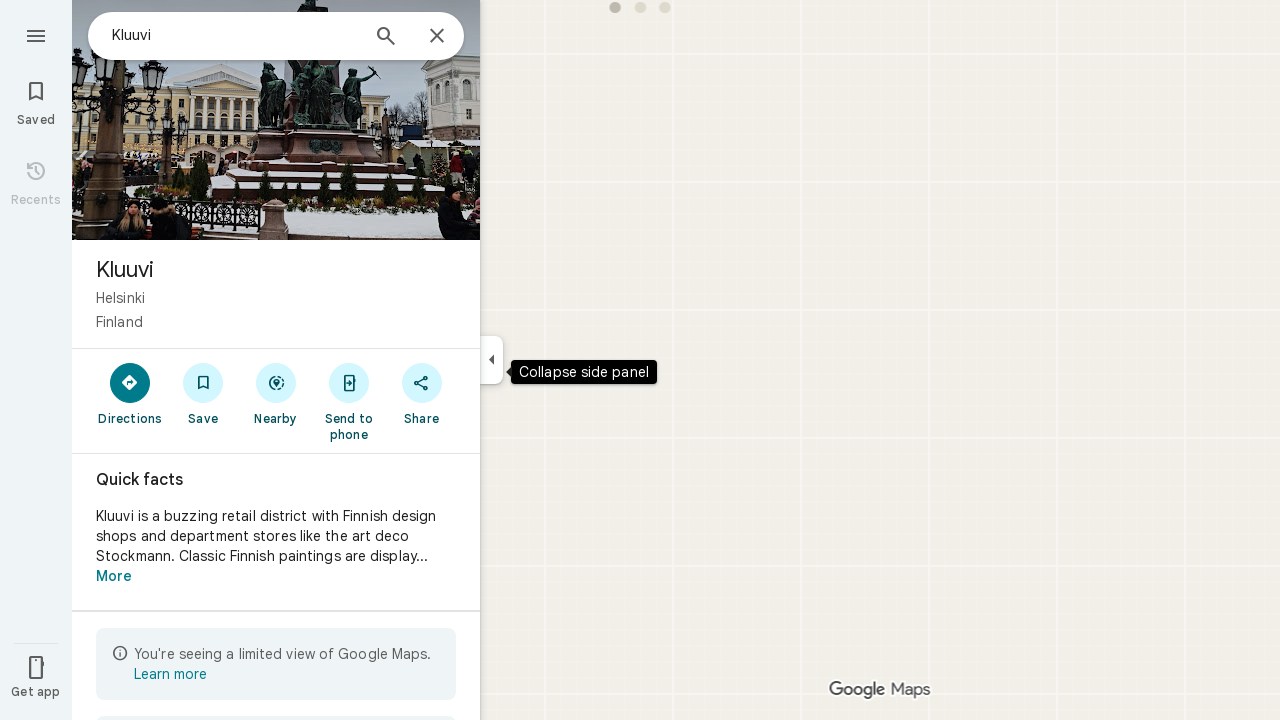

--- FILE ---
content_type: text/javascript; charset=UTF-8
request_url: https://www.google.fi/maps/_/js/k=maps.m.en.n_WT5wThvbM.2021.O/ck=maps.m.-gU-8QwgQRU.L.W.O/am=yAEAIEIABA/rt=j/d=1/exm=JxdeQb,LsiLPd,SuCOhe,a,b,b8h8i,cQ25Ub,ds,dw,dwi,e7Hzgb,en,enr,ep,jF2zFd,log,lp,mmm,mo,nrw,ob,owc,per,plm,pwd,sc,sc2,smi,smr,sp,std,stx,ti,uA7o6c,vcr,vd,vlg,vwr,wrc/ed=1/rs=ACT90oGG3nTiV4E3E_roaGLZQl08rYczwA/m=pgp?cb=M
body_size: 50843
content:
"use strict";_F_installCss(".NMm5M{fill:currentColor;-webkit-flex-shrink:0;flex-shrink:0}[dir=rtl] .hhikbc{-webkit-transform:scaleX(-1);transform:scaleX(-1)}.ofKBgf{border-radius:8px;cursor:pointer;display:-webkit-box;display:-webkit-flex;display:flex;-webkit-box-pack:center;-webkit-justify-content:center;justify-content:center;margin:20px 8px 20px 0;width:112px;position:relative;font-size:16px;line-height:1.5;-webkit-transition:margin .2s linear;transition:margin .2s linear}.J0JPTd{min-width:100%}.DG9Hj{width:156px}.da4Gq{grid-row:1/3}.pe66Ce{grid-row:1/2}.DaSXdd{-webkit-box-flex:0;-webkit-flex:none;flex:none;min-width:100%;min-height:100%}.K4UgGe{background-color:var(--t5e3e1a7b68d9f779);cursor:pointer;width:100%;border-radius:8px;overflow:hidden}.K4UgGe:hover,.K4UgGe:focus{border:0;box-shadow:0 1px 2px rgba(60,64,67,0.3),0 2px 6px 2px rgba(60,64,67,0.15)}.ydktyc .K4UgGe:hover,.ydktyc .K4UgGe:focus{background:var(--td66c30799fcd019f)}.KoY8Lc{-webkit-box-orient:vertical;-webkit-box-direction:normal;-webkit-flex-direction:column;flex-direction:column;-webkit-box-pack:end;-webkit-justify-content:flex-end;justify-content:flex-end;display:-webkit-inline-box;display:-webkit-inline-flex;display:inline-flex;box-sizing:border-box;width:100%;padding:0 12px 12px;pointer-events:none;position:absolute;height:100%;left:0;-webkit-transition:padding .2s linear;transition:padding .2s linear;overflow:hidden;border-radius:8px}.qKhGKc .ofKBgf{margin:12px 8px 12px 0}.qKhGKc .KoY8Lc{padding:0 12px 6px}.KoY8Lc .zaTlhd{text-align:left;text-overflow:ellipsis;overflow:hidden;width:100%}.ofKBgf,.ofKBgf:active,.ofKBgf:hover,.ofKBgf:link,.ofKBgf:visited{color:#fff;text-decoration:none}.ofKBgf.gfAprd{box-sizing:border-box;background:var(--t5e3e1a7b68d9f779);overflow:hidden;border:1px solid var(--t8e3f1cbcd575ae29);box-shadow:none}.ofKBgf.gfAprd.ydktyc .oyBCed{background:var(--td66c30799fcd019f);border-radius:8px;overflow:hidden}.gfAprd:hover{border:1px solid transparent;border:0;box-shadow:0 1px 2px rgba(60,64,67,0.3),0 1px 3px 1px rgba(60,64,67,0.15)}.ofKBgf:last-child{margin-right:0}.kQN69c{box-shadow:0 0 0 3px var(--te4a49aa32a6b93f3)}.oyBCed{-webkit-box-orient:vertical;-webkit-box-direction:normal;-webkit-flex-direction:column;flex-direction:column;-webkit-box-pack:center;-webkit-justify-content:center;justify-content:center;display:-webkit-box;display:-webkit-flex;display:flex;box-sizing:border-box;width:100%;height:100%;padding:12px;position:absolute;text-shadow:none;top:0;-webkit-box-align:center;-webkit-align-items:center;align-items:center}.gfAprd:not(.ydktyc) .oyBCed{background-color:var(--t5e3e1a7b68d9f779)}.pOF1ge{box-sizing:border-box;display:-webkit-box;display:-webkit-flex;display:flex;height:40px;width:40px}.dhe73{border:1px solid var(--taa8fd9ca5a0e5aff);border-radius:40px;margin-bottom:12px}.KNBqQe{color:var(--te4a49aa32a6b93f3);-webkit-box-flex:0;-webkit-flex:none;flex:none;margin:auto}.luZjpc{margin-right:2px}.cf6Bdb{width:100%}.BpJVqb{background-color:rgba(0,0,0,0.6);border-radius:6px;color:#fff;display:-webkit-box;display:-webkit-flex;display:flex;padding:1px 6px;z-index:1}.KoY8Lc .BpJVqb{width:-webkit-fit-content;width:fit-content}.oNiyx{left:12px;position:absolute;top:12px}.TTkR3e{height:0;visibility:hidden}.FQATFf{padding-top:4px}.UQB5Yd{margin-bottom:-4px;padding-top:2px}.L3xz9e{color:var(--t24e983d5a2effaf3)}.WiMRBe{-webkit-transition:opacity linear .2s;transition:opacity linear .2s}.WiMRBe{height:0;opacity:0;visibility:hidden}.ofKBgf:hover .WiMRBe,.fvQUnc .ofKBgf:focus-within .WiMRBe{height:auto;opacity:1;visibility:visible}.ofKBgf:hover .G1UZWc,.fvQUnc .ofKBgf:focus-within .G1UZWc{margin-top:4px}.tIihSb{color:inherit}.IVjmu>:nth-child(1){grid-row:1/3;grid-column:1}.IVjmu>:nth-child(3){grid-row:2/4;grid-column:2}.IVjmu>:nth-child(4){grid-column:1}.YsAS8c>:nth-child(1){grid-row:1/3}.YsAS8c>:nth-child(4){grid-row:2/4}.RcCsl{display:-webkit-box;display:-webkit-flex;display:flex;-webkit-box-flex:0;-webkit-flex:none;flex:none;position:relative;overflow:hidden}.RcCsl.MOlO1d{-webkit-box-flex:1;-webkit-flex:1;flex:1;min-width:0}.AeaXub{padding:12px 24px;overflow-wrap:break-word;display:-webkit-box;display:-webkit-flex;display:flex;-webkit-box-flex:1;-webkit-flex:1;flex:1;text-align:left;min-width:0}.MOlO1d .AeaXub{padding-right:4px}.rXaZJb .AeaXub,.rJl64b.w4vB1d .AeaXub{padding-top:10px;padding-bottom:10px}.RcCsl.tkoltd .AeaXub,.w4vB1d .AeaXub{padding-top:8px;padding-bottom:8px}.heZUDe.fVHpi .AeaXub,.heZUDe.fVHpi.w4vB1d .AeaXub{padding-top:10px;padding-bottom:10px}.cXHGnc{cursor:default;width:48px}.fVHpi .cXHGnc{-webkit-box-align:center;-webkit-align-items:center;align-items:center;display:-webkit-box;display:-webkit-flex;display:flex;height:24px}.w4vB1d.fVHpi .cXHGnc{height:24px}.rXaZJb.fVHpi .cXHGnc{height:36px}.w4vB1d.rXaZJb.fVHpi .cXHGnc{height:40px}.tkoltd.fVHpi .cXHGnc{height:20px}.rJl64b .cXHGnc{padding-top:8px}.rJl64b.w4vB1d .cXHGnc,.rJl64b.NOE9ve .cXHGnc{padding-top:6px}.rXaZJb.rJl64b .cXHGnc{padding-top:2px}.heZUDe.rJl64b .cXHGnc,.heZUDe .rXaZJb.rJl64b .cXHGnc{padding-top:0}.iSbADc.zkM8cd{display:-webkit-box;display:-webkit-flex;display:flex;-webkit-box-align:center;-webkit-align-items:center;align-items:center;-webkit-box-pack:center;-webkit-justify-content:center;justify-content:center}.iSbADc{height:36px;width:36px;position:relative;left:-4px;top:0;border-radius:18px;-webkit-transform:none;transform:none}.oAK2Ee .iSbADc{height:24px;width:24px;position:relative;top:0;border-radius:12px;-webkit-transform:none;transform:none;text-align:center}.Liguzb,.w4vB1d.rJl64b .Liguzb{display:block;height:24px;width:24px;object-fit:contain}.tkoltd .Liguzb{height:18px;width:18px}.iSbADc .Liguzb{position:relative;top:6px;left:6px}.e2yxhd .Liguzb{border:0;border-radius:100%;height:36px;width:36px;position:relative;top:0;left:-4px}.oAK2Ee .Liguzb,.w4vB1d.rJl64b.oAK2Ee .Liguzb{border:0;border-radius:100%;height:18px;width:18px;position:relative;top:3px;left:3px}.KzOVLd{height:24px;width:24px}.rogA2c{-webkit-box-flex:1;-webkit-flex:1;flex:1;-webkit-align-self:center;align-self:center;min-width:0;padding:2px 0}.rJl64b .rogA2c,.rJl64b.rXaZJb .rogA2c,.w4vB1d .rogA2c,.tkoltd .rogA2c{padding:0}.heZUDe .rogA2c{min-height:24px}.heZUDe.rXaZJb .rogA2c{min-height:36px}.kR99db{color:var(--te7e2290a567b22c3)}.YZLAdc{color:var(--te298918552000ed2)}.ZR2Ihd{color:var(--te4a49aa32a6b93f3)}.fdkmkc{font-style:normal}.eVckHd{font-style:italic}.Io6YTe.fontBodyLarge,.Io6YTe.fontBodyMedium{line-height:20px}.HMPHpf .Io6YTe{white-space:nowrap;overflow:hidden;text-overflow:ellipsis}.gSkmPd{color:var(--t6124fe694ff1be5a)}.MOlO1d .gSkmPd{white-space:nowrap;overflow:hidden;text-overflow:ellipsis}.XbjGLd{border-bottom:1px solid var(--t8e3f1cbcd575ae29)}.Y8jmef{background-color:var(--t8e3f1cbcd575ae29);position:absolute;height:1px;left:24px;right:24px;bottom:0}.CsEnBe{cursor:pointer;-webkit-box-flex:1;-webkit-flex:1;flex:1;width:100%;max-width:100%;text-decoration:none;overflow:hidden}.fvQUnc .CsEnBe,.AG25L.x7ME4e{outline:none}@media screen and (forced-colors:active){.AG25L.x7ME4e{border:2px solid transparent}}@media screen and (forced-colors:active){.AG25L.x7ME4e .AeaXub{padding:10px 22px}.AG25L.x7ME4e .C9yzub{right:22px;height:44px}}.AG25L:not(.tkoltd):hover .DKPXOb,.AG25L.RcCsl:focus-within .DKPXOb,body:not(.LoJzbe) .AG25L.x7ME4e .DKPXOb{background-color:var(--web-maps-color-state-layer-on-surface-hover)}.AG25L.tkoltd:hover .DKPXOb{background-color:var(--web-maps-color-state-layer-on-secondary-container-hover)}body:not(.LoJzbe) .AG25L.tkoltd .CsEnBe:focus .DKPXOb{background-color:var(--web-maps-color-state-layer-on-secondary-container-focus)}.UCw5gc{-webkit-box-flex:0;-webkit-flex:0 1 auto;flex:0 1 auto}.C9yzub{text-align:right;-webkit-align-self:center;align-self:center;position:relative;right:24px;top:0;display:-webkit-box;display:-webkit-flex;display:flex;-webkit-box-orient:horizontal;-webkit-box-direction:normal;-webkit-flex-direction:row;flex-direction:row;-webkit-box-align:center;-webkit-align-items:center;align-items:center;height:48px}.w4vB1d .C9yzub{height:40px}.tkoltd .C9yzub{height:36px}.rJl64b .C9yzub{height:64px}.rJl64b.rXaZJb .C9yzub{height:60px}.rJl64b.w4vB1d .C9yzub{height:56px}.lk2Rcf .CsEnBe{-webkit-box-align:start;-webkit-align-items:start;align-items:start;display:-webkit-box;display:-webkit-flex;display:flex}.lk2Rcf .UCw5gc{pointer-events:none}.M0S7ae .C9yzub{position:absolute}.M0S7ae .C9yzub button{opacity:0}.M0S7ae .C9yzub a{opacity:0}.M0S7ae:hover .C9yzub,body:not(.LoJzbe) .M0S7ae.x7ME4e .C9yzub{background-image:-webkit-linear-gradient(left,transparent 0,var(--t5e3e1a7b68d9f779) 24px 100%);background-image:linear-gradient(to right,transparent 0,var(--t5e3e1a7b68d9f779) 24px 100%);padding-left:24px;padding-bottom:24px}.AG25L.M0S7ae:hover .C9yzub,body:not(.LoJzbe) .M0S7ae.AG25L.x7ME4e .C9yzub{background-image:-webkit-linear-gradient(left,transparent 0,#f0f0f0 24px 100%);background-image:linear-gradient(to right,transparent 0,#f0f0f0 24px 100%);padding-left:24px;padding-bottom:24px}.M0S7ae:hover .C9yzub button,body:not(.LoJzbe) .M0S7ae.x7ME4e .C9yzub button,body:not(.LoJzbe) .M0S7ae .C9yzub button:focus,.M0S7ae:hover .C9yzub a,body:not(.LoJzbe) .M0S7ae.x7ME4e .C9yzub a,body:not(.LoJzbe) .M0S7ae .C9yzub a:focus{opacity:1}.CsEnBe:hover{text-decoration:none}.ITvuef:hover{text-decoration:underline;-webkit-text-decoration-color:var(--te7e2290a567b22c3);text-decoration-color:var(--te7e2290a567b22c3)}.fvkuSe{-webkit-flex-shrink:1;flex-shrink:1}.ZuFBwf{display:-webkit-box;display:-webkit-flex;display:flex;-webkit-box-pack:justify;-webkit-justify-content:space-between;justify-content:space-between;white-space:nowrap;position:relative;z-index:1;-webkit-transition-duration:280ms;transition-duration:280ms;-webkit-transition-property:box-shadow,height,background-color;transition-property:box-shadow,height,background-color}.oYZsve{position:fixed;right:0;left:0}.ZuFBwf,.aGmWPc:not(.U6fctb){height:56px}.ZuFBwf.Jn2fpc,.aGmWPc:not(.U6fctb).Jn2fpc{height:76px}.ZuFBwf:not(.SBvR7d),.ZuFBwf.isElevated{background-color:#fff}.ZuFBwf.isElevated{background:#fff;border:0;box-shadow:0 1px 2px rgba(60,64,67,0.3),0 2px 6px 2px rgba(60,64,67,0.15)}.SBvR7d:not(.isElevated) .yHy1rc{border-radius:100%;height:36px;width:36px;padding:6px;margin:6px}.ey8xm:not(.isElevated) .yHy1rc{background:#fff;border:0;box-shadow:0 1px 2px rgba(60,64,67,0.3),0 1px 3px 1px rgba(60,64,67,0.15)}.SBvR7d:not(.ey8xm):not(.isElevated) .yHy1rc{background-color:rgba(0,0,0,.42);color:white}.cO45I{-webkit-box-flex:1;-webkit-flex-grow:1;flex-grow:1;overflow:hidden}.ZuFBwf[data-omit-title] .cO45I{-webkit-transition-duration:280ms;transition-duration:280ms;-webkit-transition-property:opacity,visibility;transition-property:opacity,visibility}.ZuFBwf[data-omit-title]:not(.isElevated) .cO45I{opacity:.001;visibility:hidden}.cO45I:last-child{margin-right:8px}.F5rdzf{width:100%;box-sizing:border-box;padding:16px 0;overflow:hidden}.F5rdzf.isCentered{text-align:center;position:absolute;width:auto;top:0;right:64px;left:64px;bottom:0}.F5rdzf:not(.isCentered):last-child{margin-right:8px}.W1neJ{overflow:hidden;text-overflow:ellipsis}.iD2gKb{font-family:\"Google Sans\",Roboto,Arial,sans-serif;font-size:1.125rem;font-weight:500;letter-spacing:0rem;line-height:1.5rem;color:#1f1f1f}.RPl4Nb{font-family:\"Google Sans\",Roboto,Arial,sans-serif;font-size:0.875rem;font-weight:400;letter-spacing:0.00625rem;line-height:1.25rem;color:#5e5e5e}.hWERUb{color:#1f1f1f;margin:4px 8px}.hWERUb .VfPpkd-icon-LgbsSe:disabled{color:rgba(60,64,67,0.38)}.hWERUb.wue3wd{max-height:48px}.L1wfMc{display:-webkit-box;display:-webkit-flex;display:flex}.ODktb{margin:4px 12px 4px 0}.ODktb.wue3wd{margin:4px 4px 4px 0}.Iqupo{color:#007b8b}.lkgoR{z-index:10}.lkgoR.CyEiNd{height:0}.ZKCDEc{-webkit-box-flex:0;-webkit-flex:none;flex:none;position:relative}.RZ66Rb{display:block;width:100%;height:240px}.aoRNLd{overflow:hidden;direction:ltr;width:100%;height:100%;position:relative;display:block}.z2QOEe{position:absolute;top:0;width:100%;height:240px;background:rgba(0,0,0,0.6)}.CRsgve{width:64px;height:64px;margin-left:auto;margin-right:auto;position:relative;top:50%;-webkit-transform:translateY(-50%);transform:translateY(-50%)}.Tb2fbf{border-radius:50%;border:2px solid #fff}.NMjTrf{cursor:pointer}.Lz3C4e{top:14px;right:17px;margin:6px;position:absolute}.PUtLdf .ZKCDEc{background:transparent;color:inherit}.jwfPme{position:relative}.YNB9Sd{position:relative;opacity:0;-webkit-transition:opacity .1s linear;transition:opacity .1s linear}.ZKCDEc:hover .YNB9Sd,.ZKCDEc:focus .YNB9Sd{opacity:1;-webkit-transition:opacity .1s linear;transition:opacity .1s linear}body:not(.LoJzbe) .ZKCDEc:focus-within .YNB9Sd{opacity:1}.kn2E5e{-webkit-transition-property:opacity,-webkit-filter;transition-property:opacity,-webkit-filter;transition-property:opacity,filter;transition-property:opacity,filter,-webkit-filter;-webkit-transition-duration:.15s,.3s,.3s;transition-duration:.15s,.3s,.3s;-webkit-transition-timing-function:cubic-bezier(.4,0,1,1);transition-timing-function:cubic-bezier(.4,0,1,1);opacity:0;-webkit-filter:saturate(0);filter:saturate(0)}.kn2E5e.lvtCsd{opacity:1;-webkit-filter:saturate(100%);filter:saturate(100%)}.Camdsb{display:-webkit-box;display:-webkit-flex;display:flex;margin-top:8px}.Camdsb.nNo1kd{-webkit-box-orient:vertical;-webkit-box-direction:normal;-webkit-flex-direction:column;flex-direction:column;margin-top:0;text-align:right}.Tojxqf{height:32px;width:32px;direction:ltr}.sBuVob{display:-webkit-box;display:-webkit-flex;display:flex;height:32px;margin-right:7px;width:32px}.Camdsb.nNo1kd .sBuVob{margin-left:auto;margin-right:0}.f8OU5d{line-height:16px;max-width:150px;color:var(--t6124fe694ff1be5a)}.G4Wk9d .f8OU5d{color:#fff}.XWQsmd{text-decoration:none}.PUtLdf .Camdsb{background:transparent;color:inherit}.TIHn2{-webkit-box-flex:0;-webkit-flex:none;flex:none;font-size:13px}.zvLtDc,.a5H0ec,.nhS3yb,.G0bp3e{-webkit-align-self:start;align-self:start}.BOtWHb{padding-top:60px}.ahIIoe{-webkit-box-flex:1;-webkit-flex:auto;flex:auto}.lMbq3e{padding:16px 24px;min-width:0;-webkit-box-flex:1;-webkit-flex:auto;flex:auto}.bwoZTb{margin-top:4px;color:var(--t6124fe694ff1be5a)}.AGOVVc{background-color:var(--t5e3e1a7b68d9f779);display:inline-block;font-weight:bold;margin:2px 0;padding:2px 6px}.HKcubc{border-top:1px solid #fff;text-align:right;padding:8px 24px;font-style:italic}.LBgpqf{color:var(--t6124fe694ff1be5a)}.tAiQdd{display:-webkit-box;display:-webkit-flex;display:flex;-webkit-box-pack:justify;-webkit-justify-content:space-between;justify-content:space-between}.Owrbee{padding:8px 24px 16px}.Owrbee:empty{padding:0}.PUtLdf .lMbq3e{padding-right:24px;padding-bottom:0}.DUwDvf{color:var(--te7e2290a567b22c3)}.kPvgOb{color:var(--te7e2290a567b22c3);-webkit-box-flex:1;-webkit-flex:auto;flex:auto}.wr8z1 .kPvgOb{-webkit-box-flex:0;-webkit-flex:none;flex:none}.wr8z1{-webkit-box-pack:center;-webkit-justify-content:center;justify-content:center}.Dx2c3c{cursor:pointer;margin:-14px -15px -16px;padding:14px 15px 16px;position:relative;-webkit-box-flex:0;-webkit-flex:none;flex:none}.S6XDqf{float:right;margin-left:6px;margin-right:6px}.RzyQj{color:var(--t6124fe694ff1be5a);float:right}.Lv3nje.zSdcRe{padding-bottom:4px;padding-top:4px}.khNiZc{color:var(--t14f872f9e689f321)}.kDoRK{color:var(--tf68e49e68b7efcd1)}.h2Jmld{display:-webkit-box;display:-webkit-flex;display:flex;padding:0 24px;overflow:hidden;-webkit-box-flex:0;-webkit-flex:none;flex:none;-webkit-transform:translateZ(0);transform:translateZ(0)}.bho6ae,.tmwl5b,.G0xATe{display:inline-block}.jtJMuf{cursor:pointer;position:relative;border-radius:8px;overflow:hidden;width:100%}.ACHQGc{position:relative;overflow:hidden;width:100%;z-index:-1;direction:ltr}@media screen and (forced-colors:active){.ACHQGc{z-index:0}}.T2Cnde .bho6ae,.wePnP .bho6ae,.wePnP .tmwl5b{margin-right:8px;margin-bottom:8px}.w74IBc{display:inline-block;vertical-align:bottom;background-size:24px 24px;width:24px;height:24px;background-image:url(https://www.gstatic.com/images/icons/material/system_gm/1x/360_white_24dp.png)}@media screen and (forced-colors:active){.w74IBc{background-image:url(https://www.gstatic.com/images/icons/material/system_gm/1x/360_white_24dp.png)}}.IIZecd .w74IBc{background-image:url(https://www.gstatic.com/images/icons/material/system_gm/2x/360_white_24dp.png)}@media screen and (forced-colors:active){.IIZecd .w74IBc{background-image:url(https://www.gstatic.com/images/icons/material/system_gm/2x/360_white_24dp.png)}}@media screen and (forced-colors:active){.w74IBc{background-color:#000}}.B8I56d{line-height:24px;cursor:pointer;color:#fff;position:absolute;text-align:left;padding:4px 8px;bottom:0;left:0;right:0;overflow:hidden;text-overflow:ellipsis;z-index:1}.d6JfQc{position:absolute;top:0;right:0;bottom:0;left:0;z-index:0;cursor:pointer;background-image:linear-gradient(transparent 0%,transparent 20%,rgba(0,0,0,0.15) 40%,rgba(0,0,0,0.4) 60%,rgba(0,0,0,0.6) 80%,rgba(0,0,0,0.7) 100%)}@media screen and (forced-colors:active){.d6JfQc{background:none}}@media screen and (forced-colors:active){.gDn65{background-color:#000}}body:not(.LoJzbe) .jtJMuf:focus .d6JfQc{border:2px solid var(--te4a49aa32a6b93f3);border-radius:8px}body:not(.LoJzbe) .jtJMuf:focus .ACHQGc{opacity:.8}body.fvQUnc .jtJMuf:focus .d6JfQc{border:none}body:not(.fvQUnc) .jtJMuf:focus{outline:none}.PUtLdf .B8I56d{background-image:none}.dmRWX{margin-top:8px}.ObqRqd{display:-webkit-inline-box;display:-webkit-inline-flex;display:inline-flex}.FUc4fe{display:none}.tos0Ie{display:-webkit-inline-box;display:-webkit-inline-flex;display:inline-flex}.tos0Ie .lyplG{display:inline-block;margin-left:-22px;margin-top:-2px}.F7nice{display:inline-block}.mmu3tf{cursor:pointer;margin-bottom:-6px;margin-top:-6px;padding:6px 0}.rT6ZXb .mmu3tf{margin-bottom:-14px;margin-top:-14px;padding:14px 0}.fjHK4{font-weight:bold;margin:0 4px 0 -4px}.mgr77e .fjHK4{margin:0 4px}.yGNOUd{margin-left:4px}.wmQCje{color:var(--t2110097e9f647d54);vertical-align:-2px;margin-top:-4px;cursor:default;z-index:2;position:relative}.ceNzKf{padding-left:6px;padding-right:4px;display:-webkit-inline-box;display:-webkit-inline-flex;display:inline-flex}.rFrJzc{vertical-align:top;display:inline-block;width:14px;height:13px}.rFrJzc{background-size:14px 14px;background-image:url(//maps.gstatic.com/consumer/images/icons/2x/ic_star_rate_14.png)}.UpDOYb{background-image:url(//maps.gstatic.com/consumer/images/icons/2x/ic_star_rate_half_14.png)}html[dir=rtl] .TbqDH .UpDOYb{-webkit-transform:scaleX(-1);transform:scaleX(-1)}.rqpPNe{background-image:url(//maps.gstatic.com/consumer/images/icons/2x/ic_star_rate_empty_14.png)}.PUtLdf .rFrJzc{background:none}.PUtLdf .rqpPNe{display:none}.PUtLdf .rFrJzc::before{content:\"★\"}.PUtLdf .UpDOYb{background:none;height:100%;width:7px;overflow:hidden}.jyy7d{color:var(--te7e2290a567b22c3);-webkit-box-flex:0;-webkit-flex:none;flex:none;padding:0 24px 24px}.oJ3LQ{padding-right:24px;padding-left:24px}.HbmDte,.HbmDte .twTF7b{padding-bottom:8px}.YeWgXe{padding-bottom:0}.wEvh0b,.twTF7b{margin-right:4px}.twTF7b{color:inherit;text-decoration:underline}.twTF7b{padding:24px 0;margin:-24px 4px -24px 0}.VDgIC{margin-bottom:0;padding:0}.NZVMrb{overflow:hidden;padding:0;text-overflow:ellipsis;white-space:nowrap}.uKyab{margin-right:4px;padding:0}.F6igWb,.fTV47b{display:inline;padding:0}.fTV47b:not(:last-child)::after{content:\"·\";margin:0 4px}.jBCsPc{font-family:\"Google Sans\",Roboto,Arial,sans-serif;font-size:0.875rem;font-weight:500;letter-spacing:0.00625rem;line-height:1.25rem;text-transform:none;margin-bottom:-15px;margin-top:-15px;padding:15px 0}.Ymd7jc{margin:3px 8px 3px 0;position:relative;-webkit-box-align:normal;-webkit-align-items:normal;align-items:normal;border-radius:8px;cursor:pointer;display:-webkit-box;display:-webkit-flex;display:flex;-webkit-box-orient:vertical;-webkit-box-direction:normal;-webkit-flex-direction:column;flex-direction:column;overflow:hidden}.Ymd7jc.BNHCP{margin:0}.Ymd7jc:last-of-type{margin-right:0}.Lnaw4c:hover,body:not(.LoJzbe) .Lnaw4c:focus{border:0;box-shadow:0 1px 2px rgba(60,64,67,0.3),0 1px 3px 1px rgba(60,64,67,0.15)}.Lnaw4c:active{border:0;box-shadow:0 1px 2px rgba(60,64,67,0.3),0 2px 6px 2px rgba(60,64,67,0.15)}.BNHCP:hover,body:not(.LoJzbe) .BNHCP:focus{background-color:var(--web-maps-color-state-layer-on-surface-hover)}body:not(.fvQUnc) .Ymd7jc:focus{outline:none}.cJv3xe{position:relative;overflow:hidden;-ms-high-contrast-adjust:none}.BNHCP .cJv3xe{border-radius:8px}.W7kqEc.VS46Ee{width:100%;height:100%;object-fit:cover}.HJCejf{-webkit-box-flex:1;-webkit-flex:1 auto;flex:1 auto;display:-webkit-box;display:-webkit-flex;display:flex;-webkit-box-orient:vertical;-webkit-box-direction:normal;-webkit-flex-direction:column;flex-direction:column;border-top:none;border-bottom-left-radius:8px;border-bottom-right-radius:8px}.UW56ye{-webkit-box-flex:1;-webkit-flex:1 auto;flex:1 auto;padding:8px 12px 10px;text-align:left;white-space:nowrap;text-overflow:ellipsis;overflow:hidden}.BNHCP .UW56ye{padding:8px 0 0}.GgK1If{color:var(--te7e2290a567b22c3);white-space:nowrap;text-overflow:ellipsis;overflow:hidden}.y6ocjd{display:-webkit-box;display:-webkit-flex;display:flex}.Q5g20{color:var(--t6124fe694ff1be5a);white-space:nowrap;text-overflow:ellipsis;overflow:hidden}.Q5g20.h5Gcsb{display:-webkit-box;-webkit-box-orient:vertical;-webkit-line-clamp:3;white-space:normal}.f7XIc{color:var(--t6124fe694ff1be5a);padding-top:8px}.HgKUEe{background-color:var(--t5e3e1a7b68d9f779);border-radius:6px;bottom:8px;color:var(--te7e2290a567b22c3);padding:4px 6px;position:absolute;right:8px}.KYAFVc{text-align:center;margin-top:-2px;margin-bottom:6px}.YItyK{padding-left:18px;padding-top:18px;position:relative}.j3tOec.Ymd7jc{background-color:var(--t59ed5e2c247238f1);border-radius:16px}.j3tOec .Q5g20,.j3tOec .f7XIc{color:var(--te7e2290a567b22c3)}sentinel{}");
this._=this._||{};(function(_){var window=this;
try{
var qAb,tAb,wAb,yAb,uAb;
_.sAb=function(a,b,c,d){b=_.qg(b.toString());const e=_.$e.yd().H[b.toString()]?_.Ig(b):void 0;a:{let v=a;for(;v;){b:{var f=b;var g=e,h=v===a,l=d,m=v.getAttribute("jsmodel");if(m){m=_.dma(m);for(let A=m.length-1;A>=0;A--){var n=_.qg(m[A]),p=void 0;if(g){p=n;n=f;var r=g;p=p.toString()===n.toString()?_.Ze(_.$e.yd(),n):_.KGa(r,p)?p:void 0}else n.toString()===f.toString()&&(p=n);if(p){if(h&&l&&(n=_.We.yd().vz(l))&&n.toString()===p.toString())continue;f=p;break b}}}f=void 0}if(f){_.ema(v);a={element:v,
Qw:f};break a}v=_.Nla(v)}a=void 0}c=a?qAb(a.element,a.Qw,c):new _.rAb(b);return c instanceof _.rAb?_.Ve(c):c};
qAb=function(a,b,c){if(!_.wFa(a))return _.Ve(_.aja(`Model <${b}> canceled: element not in document before constructor load`));var d=tAb(a,b);if(d)return d;d=_.xja(_.We.yd(),b);const {resolve:e,reject:f,cancel:g,pending:h}=uAb(a,b);d.kq(l=>{try{if(!_.wFa(a)){const r=a.__jsmodel;r&&delete r[b.toString()];g("not in document after module load")}if(_.Me(l)){if(!_.vAb)throw Error("Ad");(0,_.vAb)(l,b,a,c).kq(e,f)}else{if(!_.wFa(a))throw Error("Bd");b:{const r=wAb(a,b);if(r){if(r.pending instanceof _.Oe){if(_.JFa(r.pending).state===
0){var m=void 0;break b}throw Error("Cd`"+b.toString());}m=r.instance}else m=void 0}if(m)var n=m;else{if(!_.xAb)throw Error("Ad");var p=(0,_.xAb)(l,a,c);yAb(a)[b.toString()]={instance:p,Qw:b.toString(),ooa:_.aLa};n=p}e(n)}}catch(r){f(r)}},f);_.yLa(_.pLa(a),a);return h};tAb=function(a,b){if(a=wAb(a,b))return a.instance?_.af(a.instance):a.pending};wAb=function(a,b){(a=a.__jsmodel?.[b.toString()])&&a&&_.dLa(a);return a};yAb=function(a){let b=a.__jsmodel;b||(b={},a.__jsmodel=b);return b};
uAb=function(a,b){let c,d;const e=new _.Oe((g,h)=>{c=g;d=h}),f=g=>{g=_.aja(`Model <${b}> canceled: ${g}`);d(g)};yAb(a)[b.toString()]={pending:e,cancel:f,Qw:b.toString(),ooa:_.aLa};return{resolve:c,reject:d,cancel:f,pending:e}};_.rAb=class extends _.Gp{constructor(a){super("No valid model for "+_.Ce(a));this.key=a}};_.vAb=void 0;_.xAb=void 0;
}catch(e){_._DumpException(e)}
try{
_.zAb=function(a,b,c,d,e){b=b.querySelectorAll(d===void 0?`[${c}]`:`[${c}="${d}"]`);for(const f of b)_.Vla(f,!1)===a&&e(f)};
_.AAb=function(a,b,c){const d=_.Vla(a,!0),e=new Set,f=m=>e.add(m);_.zAb(d,a,b,c,f);if(a===d){var g=_.gg.get(d);if(g){for(var h=0;h<g.length;h++){var l=g[h];(c===void 0?l.hasAttribute(b):l.getAttribute(b)===c)&&e.add(l)}for(h=0;h<g.length;h++)_.zAb(d,g[h],b,c,f)}}if(a.hasAttribute("jsshadow")||a.querySelector("[jsshadow]"))for(a=a.querySelectorAll("[jscontroller]"),g=0;g<a.length;g++)if(l=a[g],(h=_.gg.get(l))&&_.Vla(l,!1)===d)for(l=0;l<h.length;l++)_.zAb(d,h[l],b,c,f);return Array.from(e)};
_.DAb=function(a,b,c){const d=a instanceof _.qe?a:_.We.yd().vz(a);return _.xja(_.We.yd(),d).flatMap(e=>{if(!b||"function"==typeof _.BAb&&b instanceof _.BAb)b=new CAb(c,e,b??void 0);return _.Eja(d,e,b)})};_.EAb=class extends _.bf{constructor(a,b,c){super(b.ZB(),c);this.element=a;this.Za=b}H(){const a=super.H();a.Za=this.Za;a.rootElement={value:this.element};return a}ZH(){throw Error("Dd");}getRoot(){return this.root?this.root:this.root=new _.Qq(this.element)}getData(a){return this.getRoot().getData(a)}ab(a,b){return this.iY(a,b)}iY(a,b){return _.Qe(this.MT(a,b),!0)}MT(a,b){return _.sAb(b||this.element,a,this.ZB()).map(c=>c,c=>{c instanceof _.rAb&&(c.message+=` requested by ${this}`);return c})}Vs(a){return this.WH(a)}WH(a){return _.Qe(this.XH(a),
!0)}isElement(a){return a.tagName!==void 0}XH(a){return this.isElement(a)?this.Za.XH(a):this.DT(a).map(b=>{if(b.length===0)throw Error("Ed`"+a+"`"+this);return b[0]})}DT(a,b){const c=[];var d=this.Ei(a);const e=this.getRoot().el();if(d.size()===0&&e.ownerDocument.readyState==="loading")return new _.Oe((f,g)=>{e.ownerDocument.addEventListener("readystatechange",()=>{this.DT(a,b).kq(f,g)},{once:!0})});d.each(f=>{c.push(this.Za.XH(f))});d=_.ef(c);return b?d.map(f=>{b(f);return f}):d}Ei(a){return new _.Pq(_.AAb(this.element,
"jsname",a))}initialize(){}};_.EAb.prototype.xd=_.aa(427);var CAb=class extends _.bf{constructor(a,b,c){super(a,b);this.U=c}H(){const a=super.H();a.q5a=this;return a}ZH(a){if(!this.U)throw Error("Fd");return this.U.ZH(a)}getData(a){return this.U?this.U.getData(a):new _.od(a,null)}};
}catch(e){_._DumpException(e)}
try{
var IAb,LAb,MAb,OAb,PAb;_.FAb=function(a,b){if(!b(a))throw Error("m``"+String(a));};_.GAb=function(){var a=_.Je(1);a=_.Ie(a,_.Via);if(_.He(a))throw Error("pa");return a};_.HAb=function(){const a=_.fja();if(!a)throw Error("sa");return a};IAb=function(a){for(;a;){if(a.nextSibling)return!0;a=a.parentElement}return!1};_.JAb=function(a,b,c){const d=[];_.zAb(a,b,"jsname",c,e=>{d.push(e)});return d};LAb=function(a){return typeof a==="object"?a.nk===_.KAb?{jsname:a.jsname}:a:{jsname:a}};
MAb=function(a){return _.db(b=>(0,_.Nua)(a)&&Object.getPrototypeOf(b)===a.prototype)};_.eI=function(a,b){return _.Me(a)?{description:`children: ${_.Ce(a)}`,[_.Le]:(c,d)=>{var e=_.HAb();const f=_.GAb();e=_.NAb(0,e,null,b,f);const g=b?` with jsname ${b}`:"";e.map(h=>{for(const l of h)_.FAb(l,MAb(a),`Expected element${g} to have controller of type ${_.Ce(a)} but found ${_.Ce(l)}`);return h}).kq(c,d)}}:{Is:_.De(null,()=>OAb(a,b))}};
_.fI=function(a,b){return _.Me(a)?{description:`child: ${_.Ce(a)}`,[_.Le]:(c,d)=>{const e=_.HAb(),f=_.GAb();_.NAb(0,e,null,b,f).map(g=>PAb(g,a,b)).kq(c,d)}}:{Is:_.De(null,()=>{const c=OAb(a,b);return PAb(c,a,b)})}};OAb=function(a,b){const c=_.GAb(),d=_.HAb();return QAb(0,d,a,b,c)};
PAb=function(a,b,c){c=c?` with jsname ${c}`:"";if(a.length===0)return new _.Gp(`Expected to inject a single controller${c} but found ${a.length}`);a=a[0];_.FAb(a,MAb(b),`Expected element${c} to have controller of type ${_.Ce(b)} but found ${_.Ce(a)}`);return a};_.gI=function(a,b){_.We.yd().register(b,a);a.Is=_.De(null,()=>{var c=_.GAb();const d=_.HAb();c=_.BMa(c,d,a);_.He(c)||_.FAb(c,MAb(a),"Expected element to have controller of "+`type ${_.Ce(a)} but found ${_.Ce(c)}`);return c})};
_.Pq.prototype.N=_.ba(73,function(a){this.each(function(b){_.zp(b,a)})});_.Pq.prototype.pT=_.ba(72,function(){return this.H.length?this.H[0]:null});_.Qq.prototype.pT=_.ba(71,function(){return this.H[0]});_.hI=function(a,b){const c=[];a.each(function(d){(d=d.querySelector(b))&&c.push(d)});return new _.Pq(c)};
_.RAb=function(a){const b=_.iJa[1]||(_.iJa[1]=new _.KIa);var c=_.Tc(String(a));a=_.jJa(a,!0);a==null&&(a=b.N(_.Uc(c).toString(),!0));var d=void 0;d=d||d==void 0;var e;const f=a!=0&&a!=b.H;f?(f&&(e=a==-1?"rtl":"ltr"),e=_.ld("span",{dir:e},c)):e=c;c=_.Uc(c).toString();e=_.kd([e,d&&(Number(a)*Number(b.H)<0||b.H==1&&_.kIa.test(_.jka(c,!0))||b.H==-1&&_.jIa.test(_.jka(c,!0)))?b.H==1?"\u200e":"\u200f":""]);return _.Uc(e).toString()};_.KAb=Symbol("Gd");var QAb;_.NAb=function(a,b,c,d,e=_.ig(_.mg(b))){a=[];const f=_.AAb(b,"jsname",d);if(f.length===0&&b.ownerDocument.readyState==="loading"&&!IAb(b))return new _.Oe((g,h)=>{b.ownerDocument.addEventListener("readystatechange",()=>{_.NAb(0,b,c,d,e).kq(g,h)},{once:!0})});for(const g of f)a.push(e.XH(g));return _.ef(a).flatMap(g=>_.ef(g.map(_.sma)))};
QAb=function(a,b,c,d,e=_.ig(_.mg(b))){a=[];const f=_.We.yd().vz(c);if(!f)throw Error("Hd`"+_.Ce(c));b=_.AAb(b,"jscontroller",f.toString());for(const g of b)d&&g.getAttribute("jsname")!==d||a.push(e.XH(g));d=_.JFa(_.ef(a).flatMap(g=>_.ef(g.map(_.sma))));if(e=d.error){if(e instanceof Error)throw e;throw Error(e.toString());}return d.value};
_.iI=function(a,b){{var c=_.Vq(a.RB);const d=[];d.push.apply(d,_.JAb(a.getRoot().el(),c,b));if(d.length>0)a=_.Wq(d[0]);else{if(c=_.gg.get(a.getRoot().el()))for(let e=0;e<c.length;e++){if(c[e].getAttribute("jsname")==b){d.push(c[e]);break}d.push.apply(d,_.JAb(a.getRoot().el(),c[e],b))}a=d.length>0?_.Wq(d[0]):new _.Pq(d)}}return a};_.jI=function(a,b){return a.WH(b).then()};
_.kI=class extends _.YFa{constructor(){super();this.UK={};this.RB=_.HAb();this.Za=_.GAb();this.uq(()=>{const a=_.dg(this.RB);a&&_.gg.get(a)&&_.Da(_.gg.get(a)??null,this.getRoot().el())})}toString(){return`${_.Ce(this)}[${_.eg(this.RB)}]`}Kj(){return this.Za.Kj()}ZB(){return this.Za.ZB()}wi(){return _.mg(this.RB)}getWindow(){return _.qf(this.wi())}Ei(a){var b=_.Vq(this.RB);a=_.AAb(b,"jsname",a);return new _.Pq(a)}Tb(a){const b=this.Ei(a);if(b.size()>=1)return b.xn(0);throw Error("Id`"+a+"`"+_.We.yd().vz(this.constructor));
}getRoot(){return this.UK.root?this.UK.root:this.UK.root=new _.Qq(this.RB)}getData(a){return this.getRoot().getData(a)}ZH(){throw Error("Dd");}ab(a,b){return this.iY(a,b)}iY(a,b){return _.Qe(this.MT(a,b),!0)}MT(a,b){return _.sAb(b||this.RB,a,this.ZB()).map(c=>c,c=>{c instanceof _.rAb&&(c.message+=` requested by ${this}`);return c})}WH(a){return _.Qe(this.XH(a),!0)}isElement(a){return a.tagName!==void 0}XH(a){return this.isElement(a)?this.Za.XH(a).flatMap(b=>_.sma(b)):this.DT(a).map(b=>{if(b.length===
0)throw Error("Id`"+a+"`"+_.We.yd().vz(this.constructor));return b[0]})}DT(a,b){a=_.NAb(0,this.RB,this.RB,a,this.Za);return b?a.map(c=>{b(c);return c}):a}trigger(a,b,c){let d=this.RB;const e=_.dg(this.RB)||null;e&&!_.$la(this.RB,a)&&(d=e);d&&_.ng(d,a,b,c,{_retarget:this.RB,__source:this})}notify(a,b){_.og(this.getRoot().el(),a,b,this)}vqa(a,b){this.getRoot().el();a=a instanceof _.Qq?a.el():a;_.Rla(a,b?b.el():this.getRoot().el())}Fd(){_.pLa(document).Fd()}fga(){}};_.kI.prototype.xd=_.aa(426);
_.kI.prototype.$wa$npT2md=function(){return this.fga};_.Lja({controller(a,b){({jsname:b}=LAb(b));return a.XH(b).map(c=>c)},ZJa(a,b){({jsname:b}=LAb(b));return a.DT(b).map(c=>c[0]||null)},controllers(a,b){({jsname:b}=LAb(b));return a.DT(b).map(c=>{for(const d of c);return c})},renderer(a,b){return _.DAb(b,a,a.Kj())}});_.MLa=function(a,b,c,d){const e=new _.EAb(c,d,a);return _.Eja(b,a,e).map(f=>{e.initialize(f);return f})};_.NLa=function(a,b,c){b=new _.EAb(b,c,a);a=_.Cja(a,b);b.initialize(a);return a};
}catch(e){_._DumpException(e)}
try{
var lBb;lBb=function(){return""};_.yI=function(a){let b=_.TIa["key_"+a+":"];b||(b=_.TIa["key_"+a+":"]);return b?b:lBb};
}catch(e){_._DumpException(e)}
try{
var wFb,xFb,zFb,AFb,CFb,DFb,FFb,GFb,IFb,JFb,KFb;_.yFb=function(a,b){a.open("svg","CItmm");a.oa(wFb||(wFb=["focusable","false"]));a.na("width",""+(b??24));a.na("height",""+(b??24));a.na("viewBox","0 0 24 24");a.na("class"," NMm5M");_.rI(a,_.MI(""));a.W();a.Ca("path","IblPIb");a.oa(xFb||(xFb=["d","M20 13h-7v7h-2v-7H4v-2h7V4h2v7h7v2z"]));a.W();a.close();a.Ua()};
_.BFb=function(a){a.open("svg","rFZKSe");a.oa(zFb||(zFb=["focusable","false"]));a.na("width","24");a.na("height","24");a.na("viewBox","0 0 24 24");a.na("class"," NMm5M hhikbc");_.rI(a,_.MI(""));a.W();a.Ca("path","E7CUBe");a.oa(AFb||(AFb=["d","M16.41 5.41L15 4l-8 8 8 8 1.41-1.41L9.83 12"]));a.W();a.close();a.Ua()};
_.EFb=function(a,b,c,d){a.open("svg","vr8Mjc");a.oa(CFb||(CFb=["focusable","false"]));a.na("width",""+(b??24));a.na("height",""+(b??24));a.na("viewBox",c??"0 0 24 24");a.na("class",(d??"")+" NMm5M hhikbc");_.rI(a,_.MI(""));a.W();a.Ca("path","JGFyae");a.oa(DFb||(DFb=["d","M7.59 18.59L9 20l8-8-8-8-1.41 1.41L14.17 12"]));a.W();a.close();a.Ua()};
_.HFb=function(a,b,c,d,e){a.open("svg","GAJy6b");a.oa(FFb||(FFb=["focusable","false"]));a.na("width",""+(b??24));a.na("height",""+(b??24));a.na("viewBox",c??"0 0 24 24");a.na("class",(d??"")+" NMm5M");_.rI(a,_.MI(e??""));a.W();a.Ca("path","v83cKe");a.oa(GFb||(GFb=["d","M19 6.41L17.59 5 12 10.59 6.41 5 5 6.41 10.59 12 5 17.59 6.41 19 12 13.41 17.59 19 19 17.59 13.41 12 19 6.41z"]));a.W();a.close();a.Ua()};
_.LFb=function(a){a.open("svg","WEfuyf");a.oa(IFb||(IFb=["focusable","false"]));a.na("width","24");a.na("height","24");a.na("viewBox","0 0 24 24");a.na("class"," NMm5M");_.rI(a,_.MI(""));a.W();a.Ca("path","npaXbd");a.oa(JFb||(JFb=["d","M11 7h2v2h-2zm0 4h2v6h-2z"]));a.W();a.close();a.Ca("path","wdQi2e");a.oa(KFb||(KFb=["d","M12 2C6.48 2 2 6.48 2 12s4.48 10 10 10 10-4.48 10-10S17.52 2 12 2zm0 18c-4.41 0-8-3.59-8-8s3.59-8 8-8 8 3.59 8 8-3.59 8-8 8z"]));a.W();a.close();a.Ua()};
}catch(e){_._DumpException(e)}
try{
_.Lja({model:function(a,b){const c=_.Fja(b);if(!c)throw Error("Td`"+b);return a.MT(c)},YIe:function(a,b){return _.af(_.jBa(a.getData(b.name),b.nk,null))}});
}catch(e){_._DumpException(e)}
try{
_.hJ=function(a,b){_.We.yd().register(a,b);b[_.Le]=(c,d)=>{var e=_.fja();if(!e)throw Error("Jd");e=_.DMa(_.GAb(),e);_.He(e)?c(e):e.map(f=>{_.Ce(b);_.Ce(f);return f}).kq(c,d)}};_.bHb=function(a){if(a.UK.n$)return a.UK.n$;a.UK.n$=new _.Jf(a);a.isDisposed()||a.uq(()=>{a.UK.n$.dispose();delete a.UK.n$});return a.UK.n$};_.iJ=class extends _.kI{static vc(){return{}}};
}catch(e){_._DumpException(e)}
try{
var S3c,T3c;S3c=function(){return"zSoyTemplatez"};T3c=class extends _.t{constructor(a){super(a)}};_.CR=class extends _.t{constructor(a){super(a)}Rg(){return _.N(this,_.Ms,5)}ee(){return _.x(this,_.Ms,5)}Ti(){return _.E(this,_.Ms,5)}Ds(a){_.rj(this,22,T3c,a)}};_.DR=function(a){a.toString=S3c;return a};
}catch(e){_._DumpException(e)}
try{
_.ked=function(a,b,c){let d="";d+=(c===void 0?0:c)?"fOEg2b":"G6JA1c";_.sK(a,_.pq(b,d),void 0,void 0,void 0,void 0,58829)};
}catch(e){_._DumpException(e)}
try{
var njd=function(a){return _.uj(a,2)},ojd=function(a){return _.C(a,3)},pjd=function(a){return _.C(a,4)},qjd=function(a){return _.J(a,5)},xT=class extends _.t{constructor(a){super(a)}};var rjd=class extends _.t{constructor(a){super(a)}U(){return _.y(this,1,3)}H(){return _.y(this,2)}};var sjd=class extends _.t{constructor(a){super(a)}};var tjd=function(a){return _.y(a,1)},ujd=function(a){return _.J(a,3)},vjd=function(a){return _.J(a,4)},wjd=function(a){return _.C(a,5)},xjd=function(a){return _.C(a,6)},yjd=function(a){return _.y(a,7)},zjd=class extends _.t{constructor(a){super(a)}Ab(){return _.C(this,2)}H(){return _.I(this,2)}};var yT=function(a){return _.F(a,sjd,10)},zT=function(a){return _.N(a,zjd,16)},Ajd=class extends _.t{constructor(a){super(a)}getIndex(){return _.L(this,1)}Sb(){return _.C(this,4)}Fc(a){return _.u(this,4,a)}Bc(){return _.C(this,12)}Nc(a){return _.u(this,12,a)}Mb(){return _.y(this,28,112)}yc(a){return _.G(this,28,a)}};var Cjd=function(a,b,c){Bjd(c,a,b.context)},Bjd=function(a,b,c){b.open("div","uwTDtb");b.na("class","ofKBgf "+(_.J(c,6)?"kQN69c ":"")+(zT(c)?"gfAprd "+(ujd(zT(c))?"ydktyc ":""):"")+(_.J(c,14)?"J0JPTd ":"")+(_.y(c,22)===1&&c.getIndex()===0?"da4Gq ":"")+(_.y(c,22)!==2||c.getIndex()!==0&&c.getIndex()!==1?"":"pe66Ce")+(c.Mb()===156?"DG9Hj ":""));var d=_.Ki(c,3)?"max-height:"+_.oq(_.L(c,3))+"px;":"";if(_.N(c,sjd,10)){var e=_.N(c,sjd,10);d+=_.Ki(e,1)?"margin-top:"+_.oq(_.L(e,1))+"px;":"";d+=_.Ki(e,2)?"margin-"+
_.oq(_.gy())+":"+_.oq(_.L(e,2))+"px;":"";d+=_.Ki(e,4)?"margin-"+_.oq(_.pK())+":"+_.oq(_.L(e,4))+"px;":"";d+=_.Ki(e,3)?"margin-bottom:"+_.oq(_.L(e,3))+"px;":""}d+=_.Ki(c,3)&&zT(c)?"height:"+_.oq(_.L(c,3))+"px":"";b.na("style",d);b.W();d="pane."+_.C(c,23);e="badge-"+_.C(c,23)+"-"+c.getIndex();b.Ca("button","A0oOt");b.oa(Djd||(Djd=["class","K4UgGe"]));b.na("data-carousel-index",""+c.getIndex());_.J(c,14)&&b.na("data-index",""+c.getIndex());_.I(c,12)&&b.na("aria-label",c.Bc());_.I(c,25)&&b.na("aria-describedby",
e);_.J(c,13)&&(b.na("aria-selected",_.J(c,6)?"true":"false"),b.na("role","tab"));b.na("jsaction",d+";"+(_.J(c,14)?"mouseover:"+d+";mouseout:"+d+";focus:"+d+";blur:"+d+";":""));_.N(c,_.xK,18)&&b.na("jslog",_.N(c,_.xK,18).H()+"; track:click;"+_.tK(_.N(c,_.xK,18).getMetadata()));b.W();_.I(c,25)&&(b.open("div","ivJxbe"),b.oa(Ejd||(Ejd=["class","BpJVqb oNiyx fontBodyMedium"])),b.na("id",e),b.W(),b.print(_.C(c,25)),b.close());_.I(c,2)&&(b.open("img","kNE2nb"),b.oa(Fjd||(Fjd=["class","DaSXdd","alt",""])),
_.C(c,2).includes("gstatic.com")||b.na("crossorigin","anonymous"),b.na("src",_.nq(_.C(c,2))),_.Ki(c,3)&&b.na("style","height:"+_.oq(_.L(c,3))+"px"),b.W(),b.close());if(zT(c)){b.open("div","gGt4Ud");b.oa(Gjd||(Gjd=["class","oyBCed"]));b.na("style",(wjd(zT(c))?"background:rgba("+_.oq(wjd(zT(c)))+",0.4);":"")+(xjd(zT(c))?"color:"+_.oq(xjd(zT(c))):""));b.W();b.Ca("div","p2kqDf");b.na("class","pOF1ge"+(vjd(zT(c))?"":" dhe73"));b.W();b.wa("Az9NGe");_.sK(b,"KNBqQe"+(xjd(zT(c))?" tIihSb":""),void 0,void 0,
void 0,void 0,tjd(zT(c)));b.Aa();b.close();b.Ca("span","T0RIrd");d="L3xz9e ";switch(yjd(zT(c))){case 0:d+="lfPIob";break;case 1:d+="fontTitleLarge";break;case 2:d+="fontTitleMedium";break;case 3:d+="fontTitleSmall";break;case 4:d+="fontBodyMedium";break;case 5:d+="fontBodySmall"}d+=xjd(zT(c))?" tIihSb":"";b.na("class",d);b.W();b.wa("ulacKe");_.bJ(b,zT(c).Ab());b.Aa();b.close();b.open("div","BWc9Z");b.oa(Hjd||(Hjd=["class","cf6Bdb TTkR3e"]));b.W();b.kd(f=>{f.close()});b.close()}b.close();if(!zT(c)){b.open("div",
"UqcGzb");b.oa(Ijd||(Ijd=["class","KoY8Lc"]));b.na("style",_.y(c,30)===0?(_.J(c,17)?"background: rgba("+_.oq(_.C(c,8))+",0.4)":"background: linear-gradient( rgba("+_.oq(_.C(c,8))+", 0) 0%, rgba("+_.oq(_.C(c,8))+", 0) 20%, rgba("+_.oq(_.C(c,8))+", 0.15) 40%, rgba("+_.oq(_.C(c,8))+", 0.5) 60%, rgba("+_.oq(_.C(c,8))+", 0.7) 80%, rgba("+_.oq(_.C(c,8))+", 0.8) 100%);")+(_.C(c,9)?"color: "+_.oq(_.C(c,9)):""):"");b.W();if(_.I(c,4)){b.open("span","izbOdc");d="zaTlhd ";switch(_.N(c,rjd,29)?.U()){case 0:d+=
"lfPIob";break;case 1:d+="fontTitleLarge";break;case 2:d+="fontTitleMedium";break;case 3:d+="fontTitleSmall";break;case 4:d+="fontBodyMedium";break;case 5:d+="fontBodySmall"}d+=_.y(c,30)===1?" BpJVqb":"";b.na("class",d);b.W();_.N(c,rjd,29)?.H()&&(b.wa("vzoWgf"),_.sK(b,"luZjpc",void 0,void 0,void 0,void 0,_.N(c,rjd,29)?.H(),void 0,void 0,void 0,void 0,void 0,18),b.Aa());b.wa("qJQjGd");_.bJ(b,c.Sb());b.Aa();b.close()}_.N(c,xT,15)&&(b.wa("ERCPUd"),_.wT(a,b,njd(_.N(c,xT,15)),ojd(_.N(c,xT,15)),pjd(_.N(c,
xT,15)),!0,!0,void 0,void 0,!0,void 0,!0,"FQATFf zaTlhd "+(qjd(_.N(c,xT,15))?"WiMRBe":"")+(!_.I(c,25)||_.J(c,14)&&_.J(c,21)?"":" UQB5Yd")+(_.y(c,30)===1?" BpJVqb G1UZWc":"")),b.Aa());_.I(c,11)&&(b.open("span","SCVAjd"),b.oa(Jjd||(Jjd=["style","color:white"])),b.na("class","fontBodySmall zaTlhd "+(_.J(c,27)?"WiMRBe":"")+(_.y(c,30)===1?" BpJVqb G1UZWc":"")),b.W(),b.wa("tVX5Lb"),_.bJ(b,_.C(c,11)),b.Aa(),b.close());b.open("div","v9Qh4d");b.na("class","cf6Bdb "+(_.J(c,27)?"WiMRBe":""));b.W();b.kd(f=>{f.close()});
b.close()}b.Ua()};Cjd.Ib=_.Wp;var Djd,Ejd,Fjd,Gjd,Hjd,Ijd,Jjd;var Kjd;
_.AT=class extends _.fL{constructor(a){super(_.oK(a,"carouselphoto",Cjd),new Ajd,Kjd)}render(a,b,c,d,{Hc:e="carousel.photo",ariaLabel:f="",EB:g="",Cb:h=null,selected:l=!1,maxHeight:m=128,width:n=112,wY:p=_.Ljd,zO:r=0,M2a:v,xe:A,SSb:D=!1,XA:K,Az:Q=!1,cca:X=!1,poa:Y={Lb:59574,text:"Search for more",filled:!1,vma:!1},I6a:ia=!1,iC:ra=!1,qna:va=!1,TQ:Fa={},iOb:Ga,CG:Ia=!1}){const eb=this.context;_.jc(eb);m=_.B(eb,3,m).yc(n);a=_.B(m,1,a);b=_.u(a,2,b);l=_.z(b,6,l);D=_.z(l,13,D);e=_.u(D,23,e);_.G(e,30,r);
g&&_.u(eb,25,g);_.z(eb,27,Ia);v&&(v.GOa!==void 0&&(g=yT(eb),_.B(g,1,v.GOa)),v.tQb!==void 0&&(g=yT(eb),_.B(g,2,v.tQb)),v.WBa!==void 0&&(g=yT(eb),_.B(g,3,v.WBa)),v.oMb!==void 0&&(g=yT(eb),_.B(g,4,v.oMb)));c&&(r=Fa.Av,v=Fa.RF,r&&(g=_.F(eb,rjd,29),_.G(g,2,r)),Q&&c.length>35?eb.Fc(`${c.substring(0,34)}...`):eb.Fc(c),g=_.F(eb,rjd,29),_.G(g,1,v===void 0?3:v));v=[];f?v.push(f):c&&v.push(c);Q&&(c=yT(eb),_.B(c,1,0),c=yT(eb),_.B(c,3,0),c=yT(eb),_.B(c,4,0),c=yT(eb),_.B(c,2,0),_.z(eb,14,Q),K?.Bl&&(Q=K.Bl,c=_.F(eb,
xT,15),c=_.sj(c,2,Q),f=_.HS(Q),_.u(c,3,f),v.push((new _.wB(_.Zib())).format({num_stars:Q})),K?.MRb&&!Ia&&(Ia=_.F(eb,xT,15),_.z(Ia,5,!0))),K?.Ym&&(Q=K.Ym,K=_.F(eb,xT,15),Ia=_.IS(Q),_.u(K,4,Ia),v.push((new _.wB("{num_reviews, plural, =1 {1 Review}other {# Reviews}}")).format({num_reviews:Q}))),ra&&_.z(eb,21,ra),Ga&&_.G(eb,22,Ga),Fa.RF===void 0&&(va=ra?va?1:0:va?4:2,ra=_.F(eb,rjd,29),_.G(ra,1,va)));ia!==void 0&&_.z(eb,17,ia);X&&(ia=_.F(eb,zjd,16),ia=_.G(ia,1,Y.Lb),ia=_.u(ia,2,Y.text),ia=_.z(ia,3,!!Y.filled),
ia=_.z(ia,4,!!Y.vma),Y.wY&&(_.u(ia,5,Y.wY.fma),Y.wY.font&&_.u(ia,6,Y.wY.font)),_.G(ia,7,Y.WO||5));A&&(_.u(eb,11,A),v.push(A));eb.Nc(v.join(" \u00b7 "));X||(_.u(eb,8,p.fma),p.font&&_.u(eb,9,p.font));h&&(p=_.F(eb,_.xK,18),_.NK(p,h));this.rb(d)}getIndex(){return this.context.getIndex()}};_.Ljd={fma:"0,0,0",font:""};_.Mjd={LPa:"cf6Bdb"};Kjd={en:_.Mjd};
}catch(e){_._DumpException(e)}
try{
var Njd;Njd=function(a,b){if(!a||!b)return!1;a=_.Xw(a,"ofKBgf");b=_.Xw(b,"ofKBgf");return a===b};
_.Ojd=class{constructor(a,b,c,d,e="carousel.photo"){this.callback=b;this.H=c;this.N=d;this.Qb={};a.Oa(e,"click",this,this.Oh);this.H&&this.N&&(a.Oa(e,"ptrin",this,(f,g)=>{this.bda(g.Fca,g.H3a,f,this.H)}),a.Oa(e,"ptrout",this,(f,g)=>{this.bda(g.Fca,g.H3a,f,this.N)}),a.Oa(e,"focus",this,(f,g)=>{this.bda(g.relatedTarget,g.target,f,this.H)}),a.Oa(e,"blur",this,(f,g)=>{this.bda(g.relatedTarget,g.target,f,this.N)}))}listen(a){this.Qb[a.getIndex()]=a}Oh(a){const b=_.RK(a,"carouselIndex");this.callback(this.Qb[b],
a)}bda(a,b,c,d=()=>{}){Njd(a,b)||(a=_.RK(c,"index"),d(this.Qb[a],c))}};
}catch(e){_._DumpException(e)}
try{
var Pjd=function(a,b,c){if(a===0)return 0;if(a===1)return 1;if(a===2)return 2;if(a===4)return 4;if(a===5)return 5;if(a===3)return 3;a=b+(c?1:0);return a>=6?9:a>=4?8:a>=2?7:a===1?6:0};var Sjd,Wjd,Ujd,$jd,Tjd,Yjd,Zjd,akd,BT,Vjd,ckd,dkd,ekd,fkd,gkd,hkd,Rjd,Qjd,Xjd;Sjd=function(a){return Qjd.get(Pjd(a.Ra?.i4||0,a.Ra?.GD.length||0,a.N))||Rjd};
Wjd=function(a,b){const c=a.Ub(_.gL(BT.O8,b));return _.W(c,()=>new _.AT(a.Ea),(d,e)=>{const f=a.Ra.GD[b],g=f.title,h=f.SOb??"";var l=f.imageUrl||_.zC();var m=Sjd(a).iC(b);const {width:n,height:p}=Tjd(a,m);l=_.hC(l,n,p);a:switch(a.Ra.i4){case 2:case 5:var r=2;break a;case 1:case 4:r=1;break a;default:r=0}const v=f.hka&&Ujd(f.hka)!==void 0||!!f.xe;d.render(b,l,g,e,{Hc:a.Hc,ariaLabel:f.ariaLabel,EB:h,Cb:a.Ra.Cb?.f4,TQ:{RF:f.RF},zO:f.zO,maxHeight:p,xe:f.xe,XA:f.XA,Az:!0,I6a:!m,qna:g.length>25||!!h&&!m,
CG:f.CG&&v,iC:m,iOb:r})},void 0,a.Ub(Vjd.O8))};Ujd=function(a){a=a.Zv;return Xjd.has(a)?a:void 0};$jd=function(a,b,c,d,e){const f=d===2,g=d===3?Yjd(a):Zjd(a,f);d=_.W(a.Ub(_.gL(Vjd.hua,c)),()=>new _.qT(a.Ea),(h,l)=>{h.render(g.label,l,{ariaLabel:g.label,qc:!0,icon:g.icon,Tz:_.Xu(_.Kh()),stretch:!0,Cb:g.Cb})},h=>void _.pT(h,a.host,{click:l=>void g.aD(b,l)}));c=_.W(a.Ub(_.gL(Vjd.iab,c)),()=>new _.mQ(a.Ea),(h,l)=>{const m=new _.lQ;_.TP(_.fQ(m),-8);return h.render(m,l)});_.Z(_.Z(e,c,_.Mjd.LPa),d)};
Tjd=function(a,b){const c=Sjd(a),{width:d,height:e}=c.MM(b);return{width:a.Ra?.GD.length===1?360:d,height:e}};Yjd=function(a){return{aD:(b,c)=>{a.actions.WU.run({BJ:{Ja:b},flow:c})},icon:{Lb:61304,color:_.Xu(_.Kh())},label:"Remove",Cb:a.Ra.Cb?.nLa}};Zjd=function(a,b){return{aD:(c,d)=>{a.actions.yP.run({BJ:{Ja:c},kra:b,flow:d})},icon:{Lb:61242,color:_.Xu(_.Kh())},label:"Add",Cb:a.Ra.Cb?.RAa}};akd=function(a,b){a.H=_.gh(()=>{a.H=null;a.actions.ws?.run({flow:b})},200,b,"PhotoCardOnPointerOut")};
_.bkd=class extends _.zQ{constructor(a,b,c={}){super(b);this.actions=a;this.ha=c;this.H=this.va=this.Ra=null;this.Pc=this.V=this.N=!1;this.zg=_.w();this.Hc=_.SK()}Ub(a){return super.Ub(a)}Qb(a,b){this.Ra=a;var c=a.GD.length;let {YCa:d,z3a:e=Infinity}=this.ha;e=Math.min(e,c);this.V=!d&&e!==c;this.N=!!a.Eca?.VS&&(this.Pc||!this.V);b=super.Qb(a,b);c=_.Z(b,this.Qa(BT.p8));let f=d||this.Pc?Infinity:e;var g=Sjd(this).xoa;g&&(f=Math.min(f,g-(this.N?1:0)));g=0;for(const h of a.GD){a=_.Z(c,Wjd(this,g));const l=
h.hka;if(l){const m=Ujd(l);m&&$jd(this,l.Ja,g,m,a)}g++;if(g>=f)break}this.N&&_.Z(c,this.Qa(BT.Sha));this.V?_.nT(this.Ea,b,this.Qa(BT.YV)):this.ha.PLe||_.Z(b,this.Qa(BT.lW));return b}te(){this.va=new _.Ojd(this.host,(b,c)=>{var d=this.Ra.GD.length,e=this.Ra.GD[b.getIndex()];b.getIndex()===d&&this.N?(e=this.Ra.Eca?.VS)&&e(c):e.US&&(b=e.US.VS,d=e.US.Ja,b?b(c):d&&this.actions.Om?.run({Jc:_.vC(d),flow:c,Ml:e.title,lXa:!1,DA:_.Zz(d.H()),DQb:!0}))},(b,c)=>{b!==this.host.Vb(this.Ub(BT.Sha))&&(b=this.Ra.GD[b.getIndex()].US,
b?.Ja&&(b=b.Ja,_.fA(b)||_.E(b,_.gk,203)))&&(this.H&&(_.hh(this.H),this.H=null),this.actions.gB?.run({style:8,Ll:b,flow:c}))},(b,c)=>{akd(this,c)},this.Hc);var a=this.host.Uj(this.Ub(Vjd.O8));for(const b of a)this.va.listen(b);(a=this.ha.z3a)&&this.Pc&&this.V&&this.zg.get()&&this.Fx(a)}bind(a,b){this.zg.Ia(a.zg,b)}Qa(a){switch(String(a)){case BT.YV:return _.W(this.Ub(BT.YV),()=>new _.uT(this.Ea),(b,c)=>{var d=this.Ra.lEa;const e=d?.CHb||"More places";d=d?.sFb||"Fewer places";b.render(this.Pc?d:e,c,
{icon:{Lb:this.Pc?58830:58831,color:"GREY800"},ariaExpanded:this.Pc,PE:this.Ub(BT.p8).toString(),Qi:1},this.Ra.Cb?.BHb)},b=>{b.N(this.host,{click:c=>{this.Ra?.lEa?.AHb?this.Ra.lEa.AHb(c):(this.Pc=!this.Pc,this.host.Ig(c))}})});case BT.p8:return _.W(this.Ub(BT.p8),()=>new _.mQ(this.Ea),(b,c)=>{const d=this.Ra?.Cb?.g4?{Na:this.Ra.Cb.g4.Na,Kb:this.Ra.Cb.g4.Kb}:void 0,e=_.sQ(_.vQ(new _.lQ,"8px"),1);var f=this.Ra?.GD;f&&f.length>1&&_.Wid(e,"auto auto");_.Vid(e,this.Ub(BT.p8).toString());(f=Sjd(this).LXa)&&
_.uQ(e,f);b.render(e,c,d)});case BT.Sha:return _.W(this.Ub(BT.Sha),()=>new _.AT(this.Ea),(b,c)=>{const d=this.Ra.GD.length,e=Tjd(this,!1);b.render(d,this.Ra.Eca?.imageUrl||"",null,c,{Hc:this.Hc,Cb:this.Ra.Cb?.TIa,maxHeight:e.height,Az:!0,cca:!0,poa:this.Ra.Eca?.zLa})},void 0,this.Ub(Vjd.O8));case BT.lW:return _.W(this.Ub(BT.lW),()=>new _.mT(this.Ea),(b,c)=>void b.render(16,c))}}kb(a){this.actions.ws?.run({flow:a});this.H&&(_.hh(this.H),this.H=null);super.kb(a)}Fx(a){(a=_.wy("BUTTON","K4UgGe")[a])&&
a.focus()}};BT={p8:_.V(),O8:_.V(),YV:_.V(),Sha:_.V(),lW:_.V()};Vjd={hua:_.jL(),iab:_.jL(),O8:_.jL()};ckd={width:172,height:108};dkd={width:172,height:224};ekd={width:172,height:132};fkd={width:172,height:312};gkd={width:172,height:256};hkd={width:172,height:124};Rjd={MM:()=>ckd,iC:()=>!1};
Qjd=new Map([[0,Rjd],[1,{MM:a=>a?dkd:ckd,iC:a=>a===0}],[2,{MM:a=>a?dkd:ckd,iC:a=>a===0||a===1}],[3,{MM:()=>dkd,iC:()=>!0}],[4,{MM:a=>a?gkd:hkd,iC:a=>a===0}],[5,{MM:a=>a?gkd:hkd,iC:a=>a===0||a===1}],[6,{MM:()=>({width:360,height:247}),iC:()=>!0,xoa:1}],[7,{MM:()=>fkd,iC:()=>!0,xoa:2}],[8,{MM:a=>a?fkd:ekd,iC:a=>a===0||a===2,xoa:4,LXa:"IVjmu"}],[9,{MM:a=>a?fkd:ekd,iC:a=>a===0||a===3,xoa:6,LXa:"YsAS8c"}]]);Xjd=new Set([1,2,3]);
}catch(e){_._DumpException(e)}
try{
_.jkd=function(a){if(_.gC(a))return!0;var b=_.yd(a);a=b[3]||"";b=b[5]||"";return a==="maps.gstatic.com"&&b.startsWith("/mapfiles/")||a==="streetviewpixels-pa.googleapis.com"?!0:!1};
}catch(e){_._DumpException(e)}
try{
var kkd=function(a){return _.J(a,3)},lkd=function(a){return _.J(a,6)},mkd=function(a){return _.fj(a,7)},DT=class extends _.t{constructor(a){super(a)}Gg(){return _.Pk(this,nkd)}getUrl(){return _.nl(this,1,nkd)}setCrossOrigin(a){return _.z(this,5,a)}},nkd=[1,9];var okd=class extends _.t{constructor(a){super(a)}Oe(a){return _.Dg(this,DT,4,a)}Gg(){return _.tj(this,4)}hasIcon(){return _.E(this,DT,4)}Bc(){return _.C(this,15)}Nc(a){return _.u(this,15,a)}Mf(){return _.I(this,17)}getUrl(){return _.C(this,28)}};var qkd=function(a,b){pkd(a,b.context)},pkd=function(a,b){var c=_.I(b,6);a.open("div","gBtlWe");a.na("class","RcCsl "+(_.I(b,2)?"":"fVHpi ")+(_.I(b,2)?"rJl64b ":"")+(kkd(_.x(b,DT,4))||mkd(_.x(b,DT,4))?"rXaZJb ":"")+(lkd(_.x(b,DT,4))?"oAK2Ee ":"")+(_.J(b,3)?"w4vB1d ":"")+(_.J(b,24)||_.J(b,25)?"NOE9ve ":"")+(_.J(b,34)?"heZUDe ":"")+(_.J(b,14)?"MOlO1d ":"")+(_.J(b,9)?"M0S7ae ":"")+(kkd(_.x(b,DT,4))?"e2yxhd ":"")+(_.y(b,5)===1?"XbjGLd ":"")+(_.J(b,12)?"tkoltd ":"")+(_.J(b,13)?"HMPHpf ":"")+(c?"AG25L ":
"")+(_.J(b,18)?"x7ME4e ":"")+(_.J(b,19)?"lk2Rcf":"")+(_.J(b,33)?"fvkuSe":""));a.W();if(c)if(a.wa("IXsqdb"),_.AK(a,void 0,void 0,"DKPXOb"),a.Aa(),b.getUrl()){c=_.pI(e=>{e.wa("iFqdNe");rkd(e,b);e.Aa()});const d=_.qI(e=>{e.na("href",_.mq(b.getUrl()))});a.wa("nUEslb");skd(a,b,"a",c,d)}else c=_.pI(d=>{d.wa("WmgGyd");rkd(d,b);d.Aa()}),a.wa("Cdggrc"),skd(a,b,"button",c);else c=_.qI(d=>{_.I(b,7)&&d.na("data-item-id",_.C(b,7));_.N(b,_.xK,29)&&d.na("jslog",_.N(b,_.xK,29).H()+"; mutable:true;"+_.tK(_.N(b,_.xK,
29).getMetadata()))}),a.wa("AvCmdd"),rkd(a,b,c);a.Aa();_.J(b,19)||(a.wa("rkuK5e"),tkd(a),a.Aa());_.y(b,5)===2&&(a.open("div","aSHPnc"),a.oa(ukd||(ukd=["class","Y8jmef"])),a.W(),a.close());a.Ua()};qkd.Ib=_.Wp;
var ukd,skd=function(a,b,c,d,e){var f=b.getUrl()&&!_.J(b,30)?"":_.C(b,6)+";clickmod:"+_.C(b,6);f+=_.J(b,23)?";mouseover:"+_.C(b,6)+".in;mouseout:"+_.C(b,6)+".out;focus:"+_.C(b,6)+".focusin;blur:"+_.C(b,6)+".focusout'":"";f+=b.Mf()?";focus:pane.focusTooltip;blur:pane.blurTooltip":"";a.open(_.uK(c),"FL4bJd");a.oa(vkd||(vkd=["class","CsEnBe"]));a.na("jsaction",f);_.Vj(b,26)&&a.na("aria-checked",_.J(b,26)?"true":"false");_.I(b,21)&&a.na("aria-controls",_.C(b,21));_.I(b,22)&&a.na("aria-expanded",_.C(b,
22));_.J(b,11)&&a.na("aria-haspopup","true");_.I(b,15)&&a.na("aria-label",b.Bc());_.I(b,7)&&a.na("data-item-id",_.C(b,7));b.Mf()&&a.na("data-tooltip",_.C(b,17));_.I(b,27)&&a.na("role",_.C(b,27));_.N(b,_.xK,29)&&a.na("jslog",_.N(b,_.xK,29).H()+"; track:click; mutable:true;"+_.tK(_.N(b,_.xK,29).getMetadata()));e!=null&&_.rI(a,_.MI(e));a.W();a.print(d);_.J(b,19)&&(a.wa("CmhfCd"),tkd(a),a.Aa());a.Ua()},vkd,rkd=function(a,b,c){a.open("div","BaPtoe");a.oa(wkd||(wkd=["class","AeaXub"]));c!=null&&_.rI(a,
_.MI(c));a.W();c=_.N(b,DT,4);if(_.J(b,35))a.open("div","PdbUke"),a.oa(xkd||(xkd=["class","cXHGnc"])),a.W(),a.wa("USyszc"),_.CK(a,"KzOVLd"),a.Aa(),a.close();else if(c){a.Ca("div","Y8rKmb");a.oa(ykd||(ykd=["class","cXHGnc"]));a.W();var d=_.I(b,15)&&!_.I(b,6)?b.Bc():void 0;if(mkd(c))a.wa("UCAEke"),zkd(a,c,d),a.Aa();else{const e=_.ql(c,_.gK,9,nkd);e?(a.wa("Kdp6Qe"),_.sK(a,void 0,void 0,void 0,void 0,void 0,_.rl(e,7,_.$J)??_.aK(e),void 0,_.eK(e),void 0,e.Lh(),void 0,_.L(e,8)??24),a.Aa()):c.getUrl()&&(a.Ca("img",
"r8Aboc"),a.oa(Akd||(Akd=["class","Liguzb"])),a.na("alt",d?d:""),_.J(c,5)&&a.na("crossorigin","anonymous"),a.na("src",_.nq(c.getUrl())),a.W(),a.close())}a.close()}a.open("div","fQVjnc");a.na("class","rogA2c "+(_.J(b,16)?"ITvuef":""));a.W();_.I(b,1)&&(a.open("div","kvGCQc"),c=_.y(b,31)===0?"kR99db ":_.y(b,31)===1?"YZLAdc ":_.y(b,31)===2?"ZR2Ihd ":"",d=_.y(b,32)===0?"fdkmkc ":_.y(b,32)===1?"eVckHd ":"",a.na("class","Io6YTe "+(_.J(b,24)?"fontBodyMedium ":"fontBodyLarge ")+c+d),a.W(),a.wa("xwu73"),_.PS(a,
_.C(b,1)),a.Aa(),a.close());_.rK(_.dr(_.N(b,_.cr,20)))&&(a.open("div","hT1jXb"),c=_.y(b,31)===0?"kR99db ":_.y(b,31)===1?"YZLAdc ":_.y(b,31)===2?"ZR2Ihd ":"",d=_.y(b,32)===0?"fdkmkc ":_.y(b,32)===1?"eVckHd ":"",a.na("class","Io6YTe "+(_.J(b,24)?"fontBodyMedium ":"fontBodyLarge ")+c+d),a.W(),a.print(_.dr(_.N(b,_.cr,20))),a.close());a.open("div","DRCQlc");a.oa(Bkd||(Bkd=["class","HMy2Jf"]));a.W();a.kd(e=>{e.close()});_.I(b,2)&&(a.open("div","XiNQ5c"),a.na("class","gSkmPd "+(_.J(b,25)?"":"fontBodyMedium ")+
(_.J(b,25)?"fontBodySmall ":"")+"DshQNd "),a.W(),a.wa("omos5b"),_.PS(a,_.C(b,2)),a.Aa(),a.close());a.open("div","h0XKq");a.na("class","gSkmPd "+(_.J(b,25)?"":"fontBodyMedium ")+(_.J(b,25)?"fontBodySmall ":"")+"CuiGbf DshQNd");a.W();a.kd(e=>{e.close()});a.close();a.Ua()},wkd,xkd,ykd,Akd,Bkd,zkd=function(a,b,c){const d=_.ql(b,_.gK,9,nkd),e=_.y(b,7,1)===1;a.open("div","KETznc");a.na("class","iSbADc"+(d?" zkM8cd":"")+(e?" iORfaf":" YtqBU"));a.W();d?(a.wa("GpakKb"),_.sK(a,void 0,void 0,void 0,void 0,void 0,
_.bK(d),void 0,_.eK(d),void 0,e?_.Zu(_.Kh()):_.$u(_.Kh()),void 0,18),a.Aa()):b.getUrl()&&(a.Ca("img","AKkPB"),a.oa(Ckd||(Ckd=["class","Liguzb"])),a.na("alt",c?c:""),_.J(b,5)&&a.na("crossorigin","anonymous"),a.na("src",_.nq(b.getUrl())),a.W(),a.close());a.Ua()},Ckd,tkd=function(a){a.open("div","TFG5hf");a.oa(Dkd||(Dkd=["class","UCw5gc"]));a.W();a.open("div","mLtSS");a.oa(Ekd||(Ekd=["class","C9yzub"]));a.W();a.kd(b=>{b.close()});a.Ua()},Dkd,Ekd;var Fkd;_.ET=function(a,b,{click:c,Xt:d}){b.Oa(a.action,"click",null,e=>{c(e)});d&&b.Oa(a.action+".out","ptrout",null,e=>{d(e)})};
_.FT=class extends _.fL{constructor(a){super(_.oK(a,"list-item-gm2",qkd),new okd,Fkd);this.action=void 0}render(a,b,c={}){const d=new okd;a&&_.u(d,1,a);c.role&&(_.u(d,27,c.role),c.role!=="checkbox"&&c.role!=="radio"||_.z(d,26,!!c.ariaChecked));c.NKa&&_.G(d,31,c.NKa);c.OKa&&_.G(d,32,c.OKa);if(c.W5){var e=_.tj(d,1),f=_.aL(_.jd(c.W5));_.Dg(e,_.cr,20,f)}c.description?_.u(d,2,c.description):d.Nc(c.ariaLabel||a);c.Di&&_.z(d,3,!0);a=!!c.Di||!!c.W$;e=_.z(d,24,a);_.z(e,25,a&&!c.sfa);c.xN&&_.z(d,11,!0);c.sfa&&
_.z(d,12,!0);c.inline&&_.z(d,14,!0);c.zNa&&_.z(d,13,!0);c.dK!==void 0&&_.G(d,5,c.dK);c.BP&&_.z(d,34,!0);c.Hk?_.z(d,35,!0):c.icon||c.Qf?(a=_.F(d,DT,4),c.icon?(e=_.Sk(a,_.gK,9,nkd),_.kc(e,_.iK({Lb:c.icon.Lb,xg:c.icon.xg,color:c.icon.color||_.cv(_.Kh()),filled:c.icon.filled,size:c.icon.size}))):c.Qf&&(e=c.Qf,f=_.F(d,DT,4),_.Al(f,1,nkd,e).setCrossOrigin(_.jkd(e))),c.Dma&&_.G(a,7,c.Dma),c.XY&&_.z(a,3,!0),c.z1a&&_.z(a,6,!0)):c.S1a&&(a=_.F(d,DT,4),_.Al(a,1,nkd,"/images/cleardot.gif"));if(c.action||this.action||
c.On)this.action=c.action||this.action||_.SK(),_.u(d,6,_.DK(this.action)),c.M8a&&_.z(d,23,!0),c.cO&&_.z(d,19,!0),c.PE&&(_.u(d,21,c.PE),c.ariaExpanded!==void 0&&_.u(d,22,`${c.ariaExpanded}`));c.itemId&&_.u(d,7,c.itemId);c.s5&&_.z(d,9,!0);c.x7&&_.z(d,16,!0);c.He&&_.u(d,17,c.He);c.Mg&&c.Mg.U()&&(a=c.Mg.getUrl(),_.u(d,28,a),c.Una&&_.z(d,30,c.Una));c.Na&&(a=_.F(d,_.xK,29),_.NK(a,{Na:c.Na,Kb:c.Kb},c.Mg));_.z(d,33,!!c.MZa);_.Pb(this.context,d);this.rb(b);return!0}H(a,b){super.H(a,b);const c=d=>{const e=
new _.ph(_.jh(),"browser_focus");_.z(this.context,18,d);this.rb(e);e.done("main-actionflow-branch")};_.mf(a,"focusin",()=>{c(!0)});_.mf(a,"focusout",()=>{c(!1)})}focus(){const a=_.tp("BUTTON",this.element())[0];a&&a.focus()}blur(){const a=_.tp("BUTTON",this.element())[0];a&&a.blur()}};_.GT={qq:"CuiGbf",Iha:"HMy2Jf"};Fkd={un:"C9yzub",en:_.GT};
}catch(e){_._DumpException(e)}
try{
var Bqd;_.mU=function(a){return _.x(a,_.vs,4)};_.nU=new class{constructor(){_.aRa=0!=_.bRa;_.bRa=!1}format(a,b=-1){const c=b<0?10:b;_.cRa(Bqd,b<0?0:b);_.dRa(Bqd,c);return Bqd.format(a)}};Bqd=new _.Wg(1);
}catch(e){_._DumpException(e)}
try{
_.qNa.prototype.N=_.ba(75,function(){return this.H.document});_.tAd=class{constructor(a,b=0,c=!1){this.scrollTop=a;this.N=b;this.H=c}};var uAd,wAd,xAd,yAd;uAd=function(a){return a.Da?_.iFa(document).y:a.Ka.scrollTop};_.vAd=function(a,b,c){a.Ga.push({WR:b,threshold:c||0,I1a:!1})};wAd=function(a,b){b.scrollTop=uAd(a);b.time=_.ue()};xAd=function(a,b){const c=uAd(a),d=(c-b.scrollTop)/(_.ue()-b.time);a.H.scrollTop=c;a.H.N=d;a.H.H=b.H;b.H=!1};
_.zAd=class extends _.we{constructor(a){super();this.Ka=(this.Da=!!a.N)?a.H.document.body:a;const b=uAd(this);this.Ba=new yAd(b);this.ha=new yAd(b);this.La=_.nf().height;this.U=void 0;this.H=new _.tAd(b,0);this.Fa=this.Pa.bind(this);this.V=null;this.va=this.Da?a.get():a;this.N=new _.Jf(this);this.dj(this.N);this.N.listen(this.va,"scroll",this.Fa,!1);this.V=()=>{this.Ba.H=!0;this.ha.H=!0;this.La=_.nf().height};this.N.listen(this.va,"resize",this.V,!1);this.Ga=[]}kb(){this.N.Vf(this.va,"scroll",this.Fa,
!1);this.V&&this.N.Vf(this.va,"resize",this.V,!1);super.kb()}Pa(){this.U||(wAd(this,this.Ba),this.U=_.pp(this.Ta,500,this));xAd(this,this.ha);wAd(this,this.ha);_.Na(this.Ga,a=>{const b=a.threshold!=0&&this.ha.scrollTop>a.threshold/100*this.La;b&&a.I1a||a.WR(new _.tAd(this.H.scrollTop,this.H.N,this.H.H));a.I1a=b})}Ta(){this.U&&(_.qp(this.U),this.U=void 0);xAd(this,this.Ba);_.ng(this.Ka,"c0v8t",this.H,!1)}scrollTo(a){if(a.behavior&&!_.mua)try{window.scrollTo(a);return}catch{}window.scrollTo(a.left!=
null?a.left:window.pageXOffset,a.top!=null?a.top:window.pageYOffset)}};yAd=class{constructor(a){this.scrollTop=a;this.time=_.ue();this.H=!1}};
}catch(e){_._DumpException(e)}
try{
var fDd;fDd=_.Jc(class extends _.t{constructor(a){super(a,1)}});_.gDd=class{constructor(a){this.tj=a;this.H=fDd()}getId(){return this.tj}getMetadata(){return this.H}toString(){return"zSoyVez"}};_.hDd=class{constructor(a){this.H=a}getData(){}toString(){return"zSoyVeDz"}};
}catch(e){_._DumpException(e)}
try{
var jDd,kDd,lDd,mDd,nDd,oDd,pDd=function(a,b){b=b||{};var c=b||{};b=c.Jr;var d=c.viewBox,e=c.Ob;c=c.attributes;a.open("svg","SWvC2d");a.oa(jDd||(jDd=["focusable","false"]));a.na("width",""+(b??24));a.na("height",""+(b??24));a.na("viewBox",d??"0 0 24 24");a.na("class",(e??"")+" NMm5M hhikbc");_.rI(a,_.MI(c??""));a.W();a.Ca("path","QAYmr");a.oa(kDd||(kDd=["d","M20 11H7.83l5.59-5.59L12 4l-8 8 8 8 1.41-1.41L7.83 13H20v-2z"]));a.W();a.close();a.Ua()};_.oI("b",0,pDd);pDd.Ib=_.Wp;
var qDd=function(a,b){b=b||{};var c=b||{};b=c.Jr;var d=c.viewBox,e=c.Ob;c=c.attributes;a.open("svg","Diq5xf");a.oa(lDd||(lDd=["focusable","false"]));a.na("width",""+(b??24));a.na("height",""+(b??24));a.na("viewBox",d??"0 0 24 24");a.na("class",(e??"")+" NMm5M");_.rI(a,_.MI(c??""));a.W();a.Ca("path","m85Uu");a.oa(mDd||(mDd=["d","M12 8c1.1 0 2-.9 2-2s-.9-2-2-2-2 .9-2 2 .9 2 2 2zm0 2c-1.1 0-2 .9-2 2s.9 2 2 2 2-.9 2-2-.9-2-2-2zm0 6c-1.1 0-2 .9-2 2s.9 2 2 2 2-.9 2-2-.9-2-2-2z"]));a.W();a.close();a.Ua()};
_.oI("c",0,qDd);qDd.Ib=_.Wp;
var rDd=function(a,b){b=b||{};var c=b||{};b=c.Jr;var d=c.viewBox,e=c.Ob;c=c.attributes;a.open("svg","gdlevb");a.oa(nDd||(nDd=["focusable","false"]));a.na("width",""+(b??24));a.na("height",""+(b??24));a.na("viewBox",d??"0 0 24 24");a.na("class",(e??"")+" NMm5M");_.rI(a,_.MI(c??""));a.W();a.Ca("path","MnIYGb");a.oa(oDd||(oDd=["d","M18 16c-.79 0-1.5.31-2.03.81L8.91 12.7c.05-.23.09-.46.09-.7s-.04-.47-.09-.7l7.05-4.11c.53.5 1.25.81 2.04.81 1.66 0 3-1.34 3-3s-1.34-3-3-3-3 1.34-3 3c0 .24.04.48.09.7L8.04 9.81C7.5 9.31 6.79 9 6 9c-1.66 0-3 1.34-3 3s1.34 3 3 3c.79 0 1.5-.31 2.04-.81l7.05 4.12c-.05.22-.09.45-.09.69 0 1.66 1.34 3 3 3s3-1.34 3-3-1.34-3-3-3zm0-12c.55 0 1 .45 1 1s-.45 1-1 1-1-.45-1-1 .45-1 1-1zM6 13c-.55 0-1-.45-1-1s.45-1 1-1 1 .45 1 1-.45 1-1 1zm12 7c-.55 0-1-.45-1-1s.45-1 1-1 1 .45 1 1-.45 1-1 1z"]));a.W();
a.close();a.Ua()};_.oI("d",0,rDd);rDd.Ib=_.Wp;
}catch(e){_._DumpException(e)}
try{
var gEd=class extends _.iJ{static vc(){return{controllers:{SDb:{jsname:"UU3Zxb",nk:_.KAb}}}}constructor(a){super();this.H=null;this.Ft=()=>{};this.uC=()=>{};this.N=a.controllers.SDb[0]||null}ha(a){_.mK(a,b=>{this.uC(b)})}U(a){_.mK(a,b=>{this.Ft(b)})}V(){const a=this.N.qb();a&&a.focus()}};gEd.prototype.$wa$dufymf=function(){return this.V};gEd.prototype.$wa$aj0Jcf=function(){return this.U};gEd.prototype.$wa$QCljzf=function(){return this.ha};_.hJ(_.HZa,gEd);
}catch(e){_._DumpException(e)}
try{
var OFd,PFd,RFd;_.yV=function(a){return _.xV(_.DR(_.NFd),a)};OFd=function(a,{uC:b=()=>{},Ft:c=()=>{}}){a.uC=b;a.Ft=c};PFd=function(a,b){!a.H&&a.N&&(a.H=new _.zAd(b),_.vAd(a.H,_.bx(a,_.tAd).zh(c=>{a.N.N(c.scrollTop>0)}).tb()),a.uq(()=>{a.H.dispose()}))};_.xV=function(a,b){const c=function(d,e,f){a(d,e==null?b:{...b,...e},f)};c.Ib=a.Ib;return _.DR(c)};_.NFd=function(a,b){b=b||{};_.HFb(a,b.Jr,b.viewBox,b.Ob,b.attributes)};_.NFd.Ib=_.Wp;
_.QFd=function(a,b,c,d,e,f){_.yI("b")(b,{Jr:c,viewBox:d,Ob:e,attributes:f},a)};RFd=function(a,b,c,d,e,f,g,h,l,m,n,p,r,v,A){m=m===void 0?!1:m;b.rk(_.rFd,"VfHmM","button",{H4:!0,icon:d,ariaLabel:c,Ob:e,disabled:f,jsname:g,Ad:l,nba:v===void 0?!0:v,attributes:h,Hg:m===void 0?!1:m,uy:n,vy:r,Jm:p,wy:A},a,_.sFd)};
_.SFd=function(a,b,c,d,e,f,g,h,l,m,n,p,r,v,A,D,K,Q,X,Y,ia,ra,va,Fa,Ga,Ia){const eb=Q===void 0?!1:Q,Oa=X===void 0?!1:X,sb=Y===void 0?!0:Y,pb=ia===void 0?!0:ia,Bb=n!=null,Ib=Bb?v??"tt-"+_.mI():"";v=_.pI($b=>{var Mb="yHy1rc"+(ra==null?" eT1oJ":"");Mb+=g?" QDwDD":"";Mb+=pb?" mN1ivc":"";Mb+=e?" "+e:"";const vc=_.qI(bd=>{Bb&&_.vV(bd,Ib,p,r,D,K,!eb,A);_.tI(l)&&_.rI(bd,_.MI(l))});$b.wa("V6xjTc");RFd(a,$b,c,d,Mb,f,h,vc,m,Oa,va,Ga,Fa,sb,Ia);$b.Aa()});Bb?(b.wa("PhFRSd"),_.uV(a,b,v,Ib,_.xI(n)),b.Aa()):b.print(v)};
_.TFd=function(a,b,c){_.SFd(c,a,b.ariaLabel,b.icon,b.Ob,b.disabled,b.nj,b.jsname,b.attributes,b.Ad,b.Lq,b.ll,b.Xl,b.wk,b.Mx,b.TG,b.SG,b.Nk,b.Hg,b.nba,b.Kl,b.PB,b.uy,b.vy,b.Jm,b.wy)};_.UFd=function(a,b,c){const d=b.Ob;var e=b.disabled;e=e===void 0?!1:e;var f=b.Ad;f=f===void 0?!1:f;a.wa("I26LHb");_.MFd(a,_.nI({disabled:e,Ad:f,Ob:(d?d+" ":"")+"s73B3c MyHLpd"},b),c);a.Aa()};
_.VFd=function(a,b,c){const d=b.icon,e=b.ariaLabel,f=b.Ob;var g=b.disabled;g=g===void 0?!1:g;var h=b.nj;h=h===void 0?!1:h;const l=b.jsname,m=b.attributes;var n=b.Ad;n=n===void 0?!1:n;const p=b.Lq,r=b.ll,v=b.Xl,A=b.wk,D=b.Mx;var K=b.Nk;K=K===void 0?!1:K;const Q=_.pI(X=>{X.wa("zQjwTe");_.wV(X,d);X.Aa()});a.wa("hlgyMb");_.TFd(a,_.nI({disabled:g,nj:h,Ad:n,Nk:K,Hg:!0,icon:Q,ariaLabel:e,Ob:f,jsname:l,attributes:m,Lq:p,ll:r,Xl:v,wk:A,Mx:D},b),c);a.Aa()};
_.WFd=function(a,b,c,d){var e=e===void 0?!1:e;b.wa("Z5iiNb");_.UFd(b,{label:c,ariaLabel:d??c,Ob:void 0,disabled:e,jsname:void 0,attributes:void 0},a);b.Aa()};var XFd,YFd,ZFd,$Fd,aGd,bGd,cGd,dGd;
_.zV=function(a,b,c,d,e,f,g,h,l,m,n,p,r,v){const A=g===void 0?1:g,D=h===void 0?!1:h,K=!0;g=l===void 0?!1:l;const Q=m===void 0?!1:m,X=n===void 0?!1:n,Y=p===void 0?!1:p;m=r===void 0?!1:r;const ia=(m?" U6fctb":"")+(d&&!D?" Jn2fpc":"");v=(K?"":" oYZsve")+(m?" SBvR7d":"")+((v===void 0?0:v)?" ey8xm":"");const ra=v+=d&&!D?" Jn2fpc":"",va=_.qI(Ga=>{Ga.na("class","aGmWPc "+ia);Ga.na("jscontroller","xt4Vnf");Ga.na("jsname","UU3Zxb");Ga.na("jsaction","rcuQ6b:npT2md");Ga.na("jsshadow","")}),Fa=_.pI(Ga=>{Ga.open("div",
"VWzBJd");Ga.oa(XFd||(XFd=["jsname","ZMv3u"]));Ga.na("class","ZuFBwf "+ra);_.yI("f")(Ga,null,a);K&&Ga.na("data-manual","");D&&Ga.na("data-omit-title","");Q&&A!==0&&Ga.na("data-button-count",""+A);Ga.W();Ga.Ca("div","FJesY");Ga.oa(YFd||(YFd=["class","hWERUb","jsslot",""]));Ga.W();_.tI(e)&&Ga.print(e);Ga.close();if(_.tI(c)){Ga.open("div","xMGiSd");Ga.oa(ZFd||(ZFd=["class","cO45I","jsname","oSuFic"]));Ga.W();Ga.Ca("div","E5A3me");Ga.oa($Fd||($Fd=["jsname","hLOuAf"]));var Ia=Ga.na;var eb=_.yI("g")(null,
a);Ia.call(Ga,"class","F5rdzf "+eb);Ga.W();Ga.Ca("div","A472Bd");Ga.oa(aGd||(aGd=["class","W1neJ"]));Ga.W();Ga.Ca("span","qrqUwd");Ga.oa(bGd||(bGd="tabindex;-1;class;iD2gKb W1neJ;jsname;r4nke;jsslot;".split(";")));Ga.na("jscontroller","JX3q8b");Ga.W();Ga.print(c);Ga.close();Ga.close();d&&(Ga.open("div","VPNUic"),Ga.oa(cGd||(cGd=["class","W1neJ"])),Ga.W(),Ga.Ca("span","LGV2N"),Ga.oa(dGd||(dGd="class RPl4Nb jsname VdSJob jsslot ".split(" "))),Ga.W(),Ga.print(d),Ga.close(),Ga.close());Ga.close();Ga.close()}_.tI(f)&&
(Ga.open("div","tQanW"),Ga.na("class",(X?"ODktb":"hWERUb")+(Y?" Iqupo":"")+(Q?" wue3wd":"")),(!Q||X||Y)&&Ga.na("jsslot",""),Ga.W(),Ga.print(f),Ga.close());Ga.close()});g||Q?(b.open("div","I6L8s"),_.rI(b,_.MI(va)),b.W(),b.print(Fa),b.close()):(b.open("div","AzozRb"),b.kd(Ga=>{_.rI(Ga,_.MI(va));Ga.W();Ga.print(Fa);Ga.close()}))};_.eGd=function(a,b,c,d,e,f,g){g=g===void 0?!1:g;b.wa("HdtTib");_.zV(a,b,c,d,e,f,void 0,!1,g);b.Aa()};_.fGd=function(a,b,c,d,e,f,g){g=g===void 0?!1:g;b.wa("fK0Sfe");_.zV(a,b,c,e,f,d,void 0,!1,g,void 0,!0);b.Aa()};_.gGd=function(a,b,c,d,e,f,g,h){g=g===void 0?!1:g;h=h===void 0?!1:h;b.wa("xF4a6");_.zV(a,b,c,d,e,f,void 0,g,h,void 0,void 0,void 0,!0,!0);b.Aa()};var jGd;_.iGd=function(a,b,c){b=b||{};const d=b.ariaLabel,e=_.pI(f=>{f.wa("HEtyYc");_.QFd(c,f);f.Aa()});a.wa("OzqgHd");_.hGd(a,_.nI({ariaLabel:d?d:"Back",icon:e},b),c);a.Aa()};_.hGd=function(a,b,c){jGd(c,a,b.icon,b.ariaLabel,b.Ob,b.jsname,b.attributes,b.Ad,b.Lq,b.ll,b.Xl,b.wk,b.Mx,b.Nk)};jGd=function(a,b,c,d,e,f,g,h,l,m,n,p,r,v){h=h===void 0?!1:h;v=v===void 0?!1:v;const A=_.pI(D=>{D.wa("XEYcXc");_.wV(D,c);D.Aa()});b.wa("I4E4xd");_.SFd(a,b,d,A,e,void 0,void 0,f,g,h,l,m,n,p,r,void 0,void 0,v,!0);b.Aa()};var lGd=function(a,b,c){b=b||{};kGd(c,a,b.HD,b.PK,b.title,b.xe,b.action,b.kNb)},kGd=function(a,b,c,d,e,f,g,h){e=e===void 0?"":e;f=f===void 0?"":f;b.open("div","hHDdlb");b.oa(mGd||(mGd=["jscontroller","JgYas"]));b.na("class","lkgoR"+(d?" CyEiNd":""));b.W();const l=_.pI(n=>{c&&(n.open("span","iUScbe"),n.oa(nGd||(nGd=["jsaction","JIbuQc:QCljzf"])),h&&n.na("jslog",h+"; track:click; mutable:true"),n.W(),n.wa("SWhjte"),_.iGd(n,null,a),n.Aa(),n.close())}),m=_.pI(n=>{if(g&&g.icon){n.open("span","RNEkk");
n.oa(oGd||(oGd=["jsaction","JIbuQc:aj0Jcf"]));g.Na&&n.na("jslog",g.Na+"; track:click; mutable:true");n.W();const p=_.pI(r=>{r.wa("p72Aic");g.icon(r,null,a);r.Aa()});n.wa("PNfrAc");_.VFd(n,{icon:p,ariaLabel:g.ariaLabel},a);n.Aa();n.close()}});g&&g.label&&!g.icon?(d=_.pI(n=>{n.open("span","WUdFxe");n.oa(pGd||(pGd=["jsaction","JIbuQc:aj0Jcf"]));g.Na&&n.na("jslog",g.Na+"; track:click; mutable:true");n.W();n.wa("bji9fd");_.WFd(a,n,g.label,g.ariaLabel);n.Aa();n.close()}),b.wa("eJoUjb"),_.fGd(a,b,e,d,f,
l,!0)):d?(b.wa("Zp7wKe"),_.gGd(a,b,e,f,l,m,!0,!0)):(b.wa("DLgh3b"),_.eGd(a,b,e,f,l,m,!0));b.Aa();b.Ua()};lGd.Ib=_.Wp;var mGd,nGd,oGd,pGd;_.AV=async function(a,b){PFd(await a.Vs(),b)};_.BV=function(a,{uC:b=()=>{},Ft:c=()=>{}}){a.Vs().then(d=>{OFd(d,{uC:b,Ft:c})})};
_.CV=class extends _.dL{constructor(a){super(a.vR(new _.mXb(lGd),"gwc-app-bar"),{},{N4a:"abr0",M4a:"abr1",S5a:"abu0",R5a:"abu1"})}Vs(){return super.Vs().then(a=>a)}render(a,b){_.o_b(this.context);this.context.HD=a.HD||!1;this.context.PK=a.PK||!1;this.context.title=a.title||"";this.context.xe=a.xe||"";this.context.kNb=a.dR?.O;a.Sr&&(a.Sr.tOa?this.context.action={ariaLabel:a.Sr.tOa.ariaLabel||a.Sr.tOa.label,label:a.Sr.tOa.label,Na:a.Sr.Na?.O}:a.Sr.py&&(this.context.action={ariaLabel:a.Sr.py.ariaLabel,
icon:a.Sr.py.icon,Na:a.Sr.Na?.O}));this.rb(b);return!0}};
var qGd=function(a){a.na("data-center","")};_.oI("f",1,qGd);qGd.Ib=_.Xp;_.oI("g",1,function(){return"isCentered"});
}catch(e){_._DumpException(e)}
try{
var H8d;_.sX=class{constructor(a){this.tv=a;this.tO=[]}add(a,b,c=()=>{}){this.tO.push(new H8d(a,b,c))}loadAll(a,b=()=>{}){if(this.tO.length){var c=this.tO;this.tO=[];var d=new _.PJ,e=_.OJ(d,c.length);_.NJ(d,b,a);_.Na(c,f=>{this.tv.load(f.url,a,(g,h)=>{g?f.kda(g,h):f.H(h);e(h)})})}else b(a)}};H8d=class{constructor(a,b,c){this.url=a;this.kda=b;this.H=c}};
}catch(e){_._DumpException(e)}
try{
var Fce;_.Dce=function(a){return _.C(a,1)};_.Ece=class extends _.t{constructor(a){super(a)}};Fce=class extends _.t{constructor(a){super(a)}getTime(){return _.C(this,3)}setTime(a){return _.u(this,3,a)}Bc(){return _.C(this,7)}Nc(a){return _.u(this,7,a)}};var Hce=function(a,b){Gce(a,b.context)},Gce=function(a,b){a.open("div","dp67kf");a.na("class","Camdsb fontBodyMedium "+(_.J(b,6)?"nNo1kd":""));_.N(b,_.xK,5)&&a.na("jslog",_.N(b,_.xK,5).H()+";"+_.tK(_.N(b,_.xK,5).getMetadata()));a.W();a.Ca("div","rb6Oz");a.oa(Ice||(Ice=["class","sBuVob"]));a.W();a.Ca("a","y8otPd");a.oa(Jce||(Jce=["class","XWQsmd","target","_blank"]));b.Bc()&&a.na("aria-label",b.Bc());a.na("href",_.mq("/search?q="+_.C(b,1)));_.N(b,_.xK,8)&&a.na("jslog",_.N(b,_.xK,8).H()+"; track:click;"+
_.tK(_.N(b,_.xK,8).getMetadata()));a.W();a.open("div","i2ebCb");a.oa(Kce||(Kce=["class","Tojxqf"]));a.W();a.kd(c=>{c.close()});a.close();a.close();a.Ca("div","KFwArf");a.oa(Lce||(Lce=["class","f8OU5d"]));a.W();a.Ca("div","yH4Pxe");a.W();a.wa("Q07Btc");_.bJ(a,_.C(b,2));a.Aa();a.close();a.Ca("div","YLHKYb");a.W();a.wa("t9dWGb");_.bJ(a,b.getTime());a.Aa();a.close();a.close();a.Ua()};Hce.Ib=_.Wp;var Ice,Jce,Kce,Lce;var Mce;
_.Nce=class extends _.dL{constructor(a){super(_.oK(a,"weather",Hce),new Fce);this.V=new _.vX;this.wf=this.timeZone=this.N=null}render(a,b,c,d,e,f,{ksa:g=!1}={}){var h=this.context;_.jc(h);var l=_.u(h,1,a);_.u(l,2,b).Nc(a?a+" weather":"");this.N||this.timeZone||(this.N=c,this.timeZone=d);this.N&&this.timeZone&&h.setTime(Mce.format(this.N,this.timeZone));_.z(h,6,g);b=e.Gma;a=e.lqa;e=e.Kb;c=_.F(h,_.xK,8);_.NK(c,{Na:b,Kb:e});h=_.F(h,_.xK,5);_.NK(h,{Na:a,Kb:e});this.rb(f)}H(a){(a=_.rk("Tojxqf",a))&&_.uX(this.V,
a)}Pe(a){a.alt=_.C(this.context,1);_.tX(this.V,a)}setTimeout(){if(this.N){const a=(new _.Iy).getTime();this.N.setTime(a);this.wf=_.ha.setTimeout(()=>{if(this.N&&this.timeZone){this.setTimeout();this.context.setTime(Mce.format(this.N,this.timeZone));var b=_.jh();b=new _.ph(b,"unreported");this.rb(b);b.done("main-actionflow-branch")}},1E4-a%1E4)}}clearTimeout(){this.wf&&(_.ha.clearTimeout(this.wf),this.wf=null)}kb(a){this.clearTimeout();super.kb(a)}};Mce=new _.My(7);
}catch(e){_._DumpException(e)}
try{
_.RY=function(a){return a.Kg?a.Kg.value:a.V};_.Aze=class extends _.dL{constructor(){super(...arguments);this.Kg=null;this.V="";this.va=!1}H(a){this.Kg=_.vp("INPUT",null,a)||_.vp("TEXTAREA",null,a);this.va&&this.V||(this.V?this.Kg.value=this.V:this.va&&(this.Kg.value="",this.focus()))}focus(){this.Kg&&this.Kg.focus()}blur(){this.Kg&&this.Kg.blur()}ha(){this.Kg?(this.Kg.value="",this.focus()):this.va=!0}};
}catch(e){_._DumpException(e)}
try{
var Bze;_.Cze=function(a){var b=new Bze;b=_.B(b,1,40);return _.B(b,2,a)};Bze=class extends _.t{constructor(a){super(a)}};var SY=function(a){return _.x(a,Bze,24)},Dze=class extends _.t{constructor(a){super(a)}Sb(){return _.C(this,2)}Fc(a){return _.u(this,2,a)}qw(){return _.C(this,3)}lE(a){return _.u(this,3,a)}nx(){return _.L(this,5)}J_(a){_.B(this,5,a)}Bc(){return _.C(this,16)}Nc(a){return _.u(this,16,a)}Uc(){return _.J(this,27)}Be(a){return _.z(this,27,a)}};var Fze=function(a,b){Eze(a,b.context)},Eze=function(a,b){var c=_.y(b,28)===2;a.open("div","IXpAMd");var d=_.y(b,8)===1?"eczIkc ":_.y(b,8)===2?"nRaez ":c?"ifPkp ":"";a.na("class","rHSZbb "+d+(_.J(b,9)?"TNvrDb ":"")+(_.J(b,11)?"Cyqmbf ":"")+(_.J(b,20)?"bCHMhb ":"")+(_.y(b,28)===1||_.y(b,28)===2?"FBHJxc ":"")+(_.J(b,25)?"icAGJd ":""));_.N(b,_.xK,7)&&a.na("jslog",_.N(b,_.xK,7).H()+";"+_.tK(_.N(b,_.xK,7).getMetadata()));a.W();d="pane."+_.C(b,1)+".textEntry";const e="placeholder."+_.C(b,1),f="label."+
_.C(b,1),g=_.y(b,15)===1||_.y(b,15)===0&&!_.J(b,4,!0);var h="";switch(_.y(b,17)){case 2:h+="MP5iJf";break;case 1:h+="Tpthec";break;default:h+="LCTIRd"}c=c?"fontTitleLarge":_.y(b,10)===0?"fontBodyLarge":_.y(b,10)===1?"fontBodyMedium":"";if(_.J(b,14)){a.open("textarea","QuXx3b");a.oa(Gze||(Gze=["rows","1"]));a.na("class",h+" "+c+" keSVkf Pu54A kA9KIf "+(b.Uc()?"xkqf8e ":"")+(_.J(b,21)?"akiQWe ":""));if(_.fj(b,8)&&_.y(b,8)===3){h=a.na;var l=SY(b);l=_.L(l,3,6);l="padding-top:"+_.oq(l)+"px; padding-bottom:";
var m=SY(b);m=_.L(m,4);l=l+_.oq(m)+"px; padding-left:";m=SY(b);m=_.L(m,5,6);l=l+_.oq(m)+"px; padding-right:";m=SY(b);m=_.L(m,6,6);l=l+_.oq(m)+"px; min-height:";m=SY(b);m=_.L(m,1,32);l=l+_.oq(m)+"px; max-height:";m=SY(b);m=_.L(m,2,90);l=l+_.oq(m)+"px; border-radius:";m=SY(b);m=_.L(m,7,8);h.call(a,"style",l+_.oq(m)+"px;")}_.I(b,16)&&!_.I(b,2)?a.na("aria-label",b.Bc()):a.na("aria-labelledby",b.Sb()?f:e);b.Uc()&&a.na("disabled","");_.Ki(b,5)&&a.na("maxlength",""+b.nx());a.na("jsaction","input:"+d+".input; keyup:"+
d+".input; focus:"+d+".focus; blur:"+d+".blur;");_.N(b,_.xK,12)&&a.na("jslog",_.N(b,_.xK,12).H()+"; track:click;"+_.tK(_.N(b,_.xK,12).getMetadata()))}else a.open("input","GD92Hd"),a.oa(Hze||(Hze=["autocomplete","off","type","text"])),a.na("class",h+" "+c+" keSVkf Fcu7Ue "+(g?"sW8iyd ":"")+(b.Uc()?"xkqf8e ":"")),a.na("aria-labelledby",b.Sb()?f:e),_.Ki(b,5)&&a.na("maxlength",""+b.nx()),b.Uc()&&a.na("disabled",""),a.na("jsaction","input:"+d+".input; keyup:"+d+".input; focus:"+d+".focus; blur:"+d+".blur;"),
_.N(b,_.xK,12)&&a.na("jslog",_.N(b,_.xK,12).H()+";"+_.tK(_.N(b,_.xK,12).getMetadata()));a.W();a.close();_.J(b,4,!0)&&(a.open("label","mhHrKc"),a.oa(Ize||(Ize=["aria-hidden","true"])),a.na("class","IM91Ib "+c+" "),_.fj(b,8)&&_.y(b,8)===3&&(c=a.na,h="padding-"+_.oq(_.pK())+":",l=SY(b),l=_.L(l,5,6),h=h+_.oq(l)+"px; padding-"+_.oq(_.gy())+":",l=SY(b),l=_.L(l,6,6),c.call(a,"style",h+_.oq(l)+"px;")),a.na("id",e),a.W(),a.wa("fcOCDc"),_.bJ(a,b.qw()),a.Aa(),a.close());a.open("label","q9ny4");a.oa(Jze||(Jze=
["class","fontBodySmall cMSERe"]));a.na("id",f);a.W();a.wa("k8v84c");_.bJ(a,b.Sb());a.Aa();a.close();g&&(a.open("button","IZlX4"),a.oa(Kze||(Kze=["class","ngnuC"])),a.na("jsaction",d+".clear"),_.N(b,_.xK,13)&&a.na("jslog",_.N(b,_.xK,13).H()+"; track:click;"+_.tK(_.N(b,_.xK,13).getMetadata())),a.na("aria-label","Clear"),a.W(),a.wa("QHD4hf"),_.sK(a,"V5VaRe",void 0,void 0,void 0,void 0,58829,void 0,void 0,void 0,void 0,void 0,20),a.Aa(),a.close());d=_.y(b,18)===2;_.Ki(b,19)&&(d||_.y(b,18)===1)&&(a.open("div",
"OUDu6"),a.oa(Lze||(Lze=["aria-hidden","true"])),a.na("class","x5wBY"+(d?" nkfhZd":"")),a.W(),a.Ca("div","iaPkof"),a.na("class","yNkm2b"+(b.nx()>=100?" FpA8zc":"")),a.W(),a.Ca("span","VGF8Le"),a.oa(Mze||(Mze=["class","zDlVu fontBodySmall"])),a.W(),a.print(""+_.L(b,19)+"/"+b.nx()),a.close(),a.close(),a.close());a.Ua()};Fze.Ib=_.Wp;var Gze,Hze,Ize,Jze,Kze,Lze,Mze;_.TY=function(a,b){if(_.y(a.context,18)!==0){var c=_.RY(a).length;_.B(a.context,19,c);var d=a.Sq;c=`${c}`;var e=`${a.context.nx()}`;_.Pw(d,c+" out of "+e+" characters","polite");a.rb(b)}};
_.UY=class extends _.Aze{constructor(a){super(_.oK(a,"text-entry-gm2",Fze),new Dze);this.Ba=this.N=null;this.Sq=new _.Dj}render(a,b={}){_.jc(this.context);var c=b.placeholder||"",d=b.maxLength,e=b.Cb||null,f=!!b.multiline;const g=b.fontVariant||0,h=b.pD||0;let l=0;b.DF&&(f&&b.DF===3||!f)&&(l=b.DF);var m=!!b.zU;const n=!!b.yZ,p=!!b.vNb,r=b.yt||0,v=b.borderStyle||0,A=!!b.t7a;b.label&&this.context.Fc(b.label);this.context.lE(c);_.G(this.context,10,g);_.G(this.context,8,l);b.multiline&&b.WIa&&(c=_.F(this.context,
Bze,24),_.Pb(c,b.WIa));_.z(this.context,9,m);_.z(this.context,11,n);_.z(this.context,20,p);_.z(this.context,14,f);_.z(this.context,21,A);_.G(this.context,17,v);f=this.context;m=_.SK();_.u(f,1,m);_.G(this.context,28,h);b.disabled&&this.context.Be(b.disabled);b.ariaLabel&&this.context.Nc(b.ariaLabel);d&&(this.context.J_(d),b.aT&&_.G(this.context,18,b.aT));_.G(this.context,15,r);e&&(e.container&&(d=_.F(this.context,_.xK,7),_.NK(d,{Na:e.container,Kb:e.Kb})),d=_.F(this.context,_.xK,12),_.NK(d,{Na:e.LO,
Kb:e.Kb}),e.Gg&&(d=_.F(this.context,_.xK,13),_.NK(d,{Na:e.Gg,Kb:e.Kb})));if((e=b.zw)||e==="")this.Kg?this.Kg.value=e:this.V=e;_.y(this.context,18)!==1&&_.y(this.context,18)!==2||_.B(this.context,19,_.RY(this).length);this.Kg?.value||!this.Kg&&this.V?_.z(this.context,4,!1):_.z(this.context,4,!0);_.z(this.context,25,!!b.P8a);this.rb(a)}ha(a){super.ha(a);!0!==_.J(this.context,4,!0)&&(_.z(this.context,4,!0),this.rb(a))}H(a,b){super.H(a,b);this.N=_.vp("TEXTAREA",void 0,a);this.N||(this.Ba=_.vp("INPUT",
void 0,a))}kb(){this.Sq.dispose()}resize(){this.N&&this.N.scrollHeight&&(this.N.style.height="auto",this.N.style.height=`${this.N.scrollHeight+2}px`)}};_.VY=class{constructor(a,b,{XR:c=()=>{},c2:d=()=>{},GN:e=()=>{},PZa:f=()=>{},U1:g=()=>{},qaa:h}={}){this.section=a;this.XR=c;this.c2=d;this.GN=e;this.PZa=f;this.U1=g;this.qaa=h;a=`${_.C(this.section.context,1)}.textEntry`;b.Oa(`${a}.input`,"input",this,this.H);b.Oa(`${a}.input`,"keyup",this,this.N);b.Oa(`${a}.clear`,"click",this,this.U);b.Oa(`${a}.focus`,"focus",this,this.PZa);b.Oa(`${a}.blur`,"blur",this,this.U1)}H(a){var b=this.section,c=_.RY(this.section).length===0;c!==_.J(b.context,4,!0)&&(_.z(b.context,
4,c),b.rb(a));this.GN(a);this.section.resize()}N(a,b){b=_.th(b.keyCode);b===27&&this.qaa?this.qaa(a):b!==13&&_.RY(this.section)||this.XR(_.RY(this.section),a)}U(a){this.section.ha(a);this.XR(_.RY(this.section),a);this.c2(a)}};
}catch(e){_._DumpException(e)}
try{
_.JAe=function(a){switch(a){case 1:return _.fv(_.Kh());case 2:return _.iv(_.Kh());case 4:return _.gv(_.Kh());case 7:return _.jv(_.Kh());case 3:case 8:return _.dv(_.Kh())}};
_.KAe=function(a,b,c){b=_.MT((new _.NT).eh(_.JAe(a)),b).setSize(c);c=_.LT(b);switch(a){case 1:_.kc(c,_.iK({Lb:59517,color:_.Wu(_.Kh()),filled:!0}));break;case 2:_.kc(c,_.iK({Lb:62479,color:_.Wu(_.Kh()),filled:!0}));break;case 4:_.kc(c,_.iK({Lb:59448,color:_.Wu(_.Kh()),filled:!0}));break;case 7:_.kc(c,_.iK({Lb:61712,color:_.Wu(_.Kh()),filled:!0}));break;default:_.kc(c,_.iK({Lb:59542,color:_.Wu(_.Kh())}))}return b};_.LAe={[1]:58671,[0]:58673,[4]:58681,[6]:58670,[3]:58677,[9]:59897,[2]:58678};
}catch(e){_._DumpException(e)}
try{
var zMe,AMe,yMe,xMe,BMe,DMe;
_.CMe=function(a){var b=_.yu(a);var c=_.qj(b,10,_.r_b,0);var d=_.Kl(c,4)?Number(_.bl(c,4))-1:Number(_.bl(c,2)),e;if(_.I(a,31)){b=e=new _.ojb;var f=_.C(a,31);_.u(b,1,f)}e=_.lkb(d,e);b=new _.My("yyyy-MM-dd",_.Nfb);if(f=_.Kl(c,4))f=_.x(c,_.Wt,5),f=_.E(f,_.XVa,2);f?(c=_.x(c,_.Wt,5),c=_.x(c,_.XVa,2),b=b.format(new Date(_.L(c,1),_.L(c,2),_.L(c,3)))):(f=_.x(c,_.Wt,5),_.E(f,_.XVa,1)?(c=_.x(c,_.Wt,5),c=_.x(c,_.XVa,1),b=b.format(new Date(_.L(c,1),_.L(c,2),_.L(c,3)))):b=b.format(new Date(d)));c=new xMe;d=_.F(c,
yMe,1);d=_.Sk(d,zMe,1,AMe);_.u(d,1,b);b=encodeURIComponent(_.ag(c,BMe()));b=_.Df(new _.sf(_.q_b()),"pb",b).toString();return _.bL(_.us(_.ts(new _.vs,b),e),a.mb())};zMe=class extends _.t{constructor(a){super(a)}};AMe=[1,2,3,4,5,6,7,8];yMe=class extends _.t{constructor(a){super(a)}};xMe=class extends _.t{constructor(a){super(a)}};
BMe=_.Mc(xMe,[0,[0,AMe,_.tm,[0,_.R,[0,_.em,_.O],_.P,_.T],_.tm,[0,_.R],_.tm,[0,_.R],_.tm,[0,_.T],_.tm,[0,[1,2,3,4,5],_.tm,[0],_.tm,[0],_.tm,[0],_.tm,[0],_.tm,[0,_.R]],_.tm,[0,_.R],_.tm,[0,_.R],_.tm,[0,[1,2],_.tm,[0,_.R,_.P],_.tm,[0,_.R]]],[0,_.R,-1],_.T,-1]);DMe=class extends _.t{constructor(a){super(a)}Ab(){return _.C(this,1)}H(){return _.I(this,1)}};var EMe=class extends _.t{constructor(a){super(a)}qb(a){return _.hl(this,1,a)}eh(a){return _.u(this,4,a)}};var GMe=function(a,b){FMe(a,b.context)},FMe=function(a,b){a.open("div","keNHhc");a.na("class","TIHn2 "+(_.J(b,6)?"":"BOtWHb ")+(_.J(b,10)?"ahIIoe":""));a.na("style",(_.I(b,4)?"background-color:"+_.oq(_.C(b,4))+";":"")+(_.I(b,5)?"color:"+_.oq(_.C(b,5))+";":""));a.W();a.Ca("div","cLYEm");a.oa(HMe||(HMe=["class","tAiQdd"]));a.W();a.Ca("div","Ib9q3e");a.oa(IMe||(IMe=["class","lMbq3e"]));a.na("style",(_.Ki(b,8)?"padding-bottom:"+_.oq(_.L(b,8))+"px;":"")+(_.Ki(b,9)?"padding-top:"+_.oq(_.L(b,9))+"px;":""));
a.W();a.wa("YzLsqb");JMe(a,b,_.gl(b,1,_.M())[0]??"");a.Aa();var c=_.gl(b,1,_.M()).length;c=Math.max(0,Math.ceil(c-1));for(var d=0;d<c;d++){var e=1+d;a.jc("t"+e);JMe(a,b,_.gl(b,1,_.M())[e],!1);a.oc()}c=_.Vk(b,DMe,2,_.M());d=c.length;for(e=0;e<d;e++){const f=c[e];a.jc("s"+e);a.open("h2",void 0);a.oa(KMe||(KMe=["class","bwoZTb fontBodyMedium"]));a.W();a.Ca("span","cLYEm");_.I(f,2)&&(a.na("class","AGOVVc"),a.na("style","color:"+_.oq(_.C(f,2))));a.W();a.wa("YzLsqb");_.bJ(a,f.Ab());a.Aa();a.close();a.oc();
a.close()}a.open("div","dc");a.oa(LMe||(LMe=["class","LBgpqf"]));a.W();a.kd(f=>{f.close()});a.open("div","acc");a.oa(MMe||(MMe=["class","nhS3yb"]));a.W();a.kd(f=>{f.close()});a.close();a.open("div","cLYEm");a.oa(NMe||(NMe=["class","Owrbee"]));a.W();a.kd(f=>{f.close()});a.close();_.I(b,3)&&(a.open("div","Ib9q3e"),a.oa(OMe||(OMe=["class","HKcubc"])),a.W(),a.wa("xvcHcc"),_.bJ(a,_.C(b,3)),a.Aa(),a.close());a.Ua()};GMe.Ib=_.Wp;
var HMe,IMe,KMe,LMe,MMe,NMe,OMe,JMe=function(a,b,c,d){d=d===void 0?!0:d;a.open("div","c3358c");_.gl(b,1,_.M()).length===0&&a.na("style","display:none");a.W();d&&(a.open("div","h9bPuf"),a.oa(PMe||(PMe=["class","zvLtDc"])),a.W(),a.kd(e=>{e.close()}));a.open("h1","XT7V9e");a.na("class","DUwDvf "+(_.J(b,7)?"fontTitleLarge":"lfPIob"));a.W();d&&(a.open("span","yfnP0c"),a.oa(QMe||(QMe=["class","a5H0ec"])),a.W(),a.kd(e=>{e.close()}));a.wa("osHJVb");_.bJ(a,c);a.Aa();d&&(a.open("span","x8LMMe"),a.oa(RMe||(RMe=
["class","G0bp3e"])),a.W(),a.kd(e=>{e.close()}));a.close();a.Ua()},PMe,QMe,RMe;var TMe;_.SMe=function(a,b,c,{paddingBottom:d}={}){var e=_.Flb(b),f=_.jB(b);_.I(f,13)&&(e=_.jB(b),e=["Stop ID: "+_.C(e,13)]);var g=_.Elb(b);f=g[0];g=g.slice(1);var h;(h=(b.va()||_.J(b,18)||_.xu(b))&&!_.J(b,62)&&!_.jWa(b)||_.J(b,95))||(b=_.jB(b),h=_.I(b,13));g=g.concat(h?e:[]);const {dM:l,Wz:m}={dM:[f],Wz:g};a.render(l,c,{paddingBottom:d,Wz:m})};
_.FZ=class extends _.fL{constructor(a){super(_.oK(a,"hero-header-title",GMe),new EMe,TMe)}render(a,b,{KHe:c="",backgroundColor:d="",LMe:e=!0,Wz:f=[],Qi:g="",mobile:h=!1,paddingBottom:l,paddingTop:m,DLb:n=!1}={}){const p=this.context;_.jc(p);for(const r of a)_.Gl(p,1,r);for(const r of f)a=_.ec(p,2,DMe),typeof r==="string"?_.u(a,1,r):_.Pb(a,r);c&&_.u(p,3,c);d&&p.eh(d);g&&_.u(p,5,g);l!==void 0&&_.B(p,8,l);m!==void 0&&_.B(p,9,m);c=_.z(p,7,h);e=_.z(c,6,e);_.z(e,10,n);this.rb(b)}};
_.UMe={F9a:"a5H0ec",HPa:"nhS3yb",IPa:"zvLtDc",whb:"G0bp3e",rRa:"Owrbee"};TMe={un:"LBgpqf",en:_.UMe};
}catch(e){_._DumpException(e)}
try{
_.q.Ma={};_.q.Ma.Ord={O:180651};_.q.Ma.Prd={O:180652};_.q.Ma.Qrd={O:180654};_.q.Ma.Rrd={O:180653};_.q.Ma.Srd={O:174697};_.q.Ma.Trd={O:174698};_.q.Ma.Urd={O:174699};_.q.Ma.Vrd={O:54432};_.q.Ma.Wrd={O:54435};_.q.Ma.Xrd={O:33332};_.q.Ma.Yrd={O:33333};_.q.Ma.Zrd={O:33334};_.q.Ma.asd={O:25713};_.q.Ma.bsd={O:210289};_.q.Ma.csd={O:210288};_.q.Ma.dsd={O:210290};_.q.Ma.esd={O:104258};_.q.Ma.gsd={O:104259};_.q.Ma.hsd={O:104260};_.q.Ma.isd={O:212088};_.q.Ma.jsd={O:212087};_.q.Ma.ksd={O:212089};_.q.Ma.lsd={O:104255};
_.q.Ma.msd={O:104256};_.q.Ma.nsd={O:104257};_.q.Ma.osd={O:211294};_.q.Ma.psd={O:211293};_.q.Ma.qsd={O:211295};_.q.Ma.rsd={O:228139};_.q.Ma.ssd={O:228138};_.q.Ma.tsd={O:228140};_.q.Ma.usd={O:104252};_.q.Ma.vsd={O:104253};_.q.Ma.wsd={O:104254};_.q.Ma.xsd={O:212085};_.q.Ma.ysd={O:212084};_.q.Ma.zsd={O:212086};_.q.Ma.Asd={O:233372};_.q.Ma.Bsd={O:233381};_.q.Ma.Csd={O:233384};_.q.Ma.Dsd={O:233386};_.q.Ma.Esd={O:233410};_.q.Ma.Fsd={O:233411};_.q.Ma.Gsd={O:227400};_.q.Ma.Hsd={O:230912};_.q.Ma.Isd={O:232411};
_.q.Ma.Jsd={O:232412};_.q.Ma.Ksd={O:265407};_.q.Ma.Lsd={O:265408};_.q.Ma.Msd={O:265409};_.q.Ma.Nsd={O:178943};_.q.Ma.Osd={O:178942};_.q.Ma.Psd={O:225918};_.q.Ma.Qsd={O:232317};_.q.Ma.Rsd={O:232318};_.q.Ma.Ssd={O:232322};_.q.Ma.Tsd={O:22141};_.q.Ma.Usd={O:124647};_.q.Ma.Vsd={O:124648};_.q.Ma.Wsd={O:124649};_.q.Ma.Xsd={O:183561};_.q.Ma.Ysd={O:183560};_.q.Ma.Zsd={O:183562};_.q.Ma.atd={O:265398};_.q.Ma.btd={O:265399};_.q.Ma.dtd={O:265400};_.q.Ma.etd={O:71819};_.q.Ma.ftd={O:41982};_.q.Ma.gtd={O:54845};
_.q.Ma.htd={O:54846};_.q.Ma.itd={O:41981};_.q.Ma.jtd={O:55589};_.q.Ma.ktd={O:41983};_.q.Ma.mtd={O:47971};_.q.Ma.ntd={O:230201};_.q.Ma.otd={O:229251};_.q.Ma.qtd={O:229252};_.q.Ma.rtd={O:229253};_.q.Ma.std={O:95224};_.q.Ma.ttd={O:26767};_.q.Ma.utd={O:96356};_.q.Ma.vtd={O:73770};_.q.Ma.wtd={O:73769};_.q.Ma.xtd={O:96357};_.q.Ma.ytd={O:96355};_.q.Ma.ztd={O:73771};_.q.Ma.Atd={O:50290};_.q.Ma.Btd={O:50292};_.q.Ma.Ctd={O:50291};_.q.Ma.Dtd={O:277161};_.q.Ma.Etd={O:125539};_.q.Ma.Ftd={O:165081};
_.q.Ma.Gtd={O:99060};_.q.Ma.Htd={O:99061};_.q.Ma.Itd={O:105688};_.q.Ma.Jtd={O:105687};_.q.Ma.Ktd={O:105689};_.q.Ma.Ltd={O:105690};_.q.Ma.Mtd={O:101764};_.q.Ma.Ntd={O:101766};_.q.Ma.Otd={O:101765};_.q.Ma.Ptd={O:25116};_.q.Ma.Rtd={O:145197};_.q.Ma.Std={O:25907};_.q.Ma.Ttd={O:25906};_.q.Ma.Utd={O:25908};_.q.Ma.Wtd={O:25282};_.q.Ma.Ytd={O:25114};_.q.Ma.Ztd={O:25909};_.q.Ma.aud={O:25910};_.q.Ma.bud={O:25281};_.q.Ma.dud={O:25113};_.q.Ma.eud={O:25115};_.q.Ma.fud={O:150529};_.q.Ma.gud={O:150530};
_.q.Ma.hud={O:150531};_.q.Ma.iud={O:150528};_.q.Ma.jud={O:150534};_.q.Ma.kud={O:150532};_.q.Ma.lud={O:150533};_.q.Ma.mud={O:46396};_.q.Ma.nud={O:46397};_.q.Ma.oud={O:46398};_.q.Ma.pud={O:46399};_.q.Ma.qud={O:46401};_.q.Ma.rud={O:46402};_.q.Ma.sud={O:46400};_.q.Ma.tud={O:46403};_.q.Ma.uud={O:235272};_.q.Ma.Eud={O:268448};_.q.Ma.Fud={O:268447};_.q.Ma.Gud={O:268449};_.q.Ma.Hud={O:218147};_.q.Ma.Iud={O:218149};_.q.Ma.Jud={O:237964};_.q.Ma.Kud={O:218148};_.q.Ma.Lud={O:10989};_.q.Ma.Mud={O:10990};
_.q.Ma.Nud={O:24961};_.q.Ma.Oud={O:23767};_.q.Ma.Pud={O:10988};_.q.Ma.Qud={O:11311};_.q.Ma.Rud={O:11974};_.q.Ma.Sud={O:12053};_.q.Ma.Tud={O:12058};_.q.Ma.Uud={O:10968};_.q.Ma.Vud={O:10963};_.q.Ma.Wud={O:10966};_.q.Ma.Xud={O:10969};_.q.Ma.Yud={O:11297};_.q.Ma.Zud={O:10964};_.q.Ma.avd={O:11976};_.q.Ma.bvd={O:12764};_.q.Ma.cvd={O:12765};_.q.Ma.dvd={O:12768};_.q.Ma.evd={O:12766};_.q.Ma.fvd={O:12763};_.q.Ma.gvd={O:12770};_.q.Ma.hvd={O:12769};_.q.Ma.ivd={O:12767};_.q.Ma.jvd={O:12057};_.q.Ma.kvd={O:12054};
_.q.Ma.lvd={O:12286};_.q.Ma.mvd={O:12069};_.q.Ma.nvd={O:11302};_.q.Ma.ovd={O:11300};_.q.Ma.pvd={O:11299};_.q.Ma.qvd={O:11301};_.q.Ma.rvd={O:12056};_.q.Ma.svd={O:10970};_.q.Ma.tvd={O:10965};_.q.Ma.uvd={O:11298};_.q.Ma.vvd={O:10967};_.q.Ma.wvd={O:23644};_.q.Ma.xvd={O:23654};_.q.Ma.yvd={O:20665};_.q.Ma.zvd={O:11958};_.q.Ma.Avd={O:11961};_.q.Ma.Bvd={O:11960};_.q.Ma.Cvd={O:11959};_.q.Ma.Dvd={O:11975};_.q.Ma.Evd={O:11957};_.q.Ma.Fvd={O:13138};_.q.Ma.Gvd={O:18004};_.q.Ma.Hvd={O:13139};_.q.Ma.Ivd={O:18005};
_.q.Ma.Jvd={O:26784};_.q.Ma.Kvd={O:22115};_.q.Ma.Lvd={O:22116};_.q.Ma.Mvd={O:21855};_.q.Ma.Nvd={O:11973};_.q.Ma.Ovd={O:11972};_.q.Ma.Pvd={O:11981};_.q.Ma.Qvd={O:11977};_.q.Ma.Rvd={O:24956};_.q.Ma.Svd={O:11986};_.q.Ma.Tvd={O:11985};_.q.Ma.Uvd={O:11988};_.q.Ma.Vvd={O:11983};_.q.Ma.Wvd={O:23008};_.q.Ma.Xvd={O:11984};_.q.Ma.Yvd={O:11978};_.q.Ma.Zvd={O:11987};_.q.Ma.awd={O:11989};_.q.Ma.bwd={O:23007};_.q.Ma.dwd={O:11982};_.q.Ma.ewd={O:11979};_.q.Ma.fwd={O:11980};_.q.Ma.gwd={O:23E3};_.q.Ma.hwd={O:22999};
_.q.Ma.iwd={O:23001};_.q.Ma.jwd={O:23004};_.q.Ma.kwd={O:23002};_.q.Ma.lwd={O:22314};_.q.Ma.mwd={O:205995};_.q.Ma.nwd={O:205996};_.q.Ma.owd={O:135715};_.q.Ma.qwd={O:135717};_.q.Ma.rwd={O:135716};_.q.Ma.swd={O:237839};_.q.Ma.twd={O:135718};_.q.Ma.uwd={O:230626};_.q.Ma.vwd={O:230625};_.q.Ma.wwd={O:25633};_.q.Ma.xwd={O:25632};_.q.Ma.ywd={O:54382};_.q.Ma.zwd={O:54383};_.q.Ma.Awd={O:268457};_.q.Ma.Bwd={O:268456};_.q.Ma.Cwd={O:268458};_.q.Ma.Dwd={O:200905};_.q.Ma.Ewd={O:200903};_.q.Ma.Fwd={O:200904};
_.q.Ma.Gwd={O:124650};_.q.Ma.Hwd={O:124651};_.q.Ma.Iwd={O:124652};_.q.Ma.Jwd={O:218141};_.q.Ma.Kwd={O:192145};_.q.Ma.Lwd={O:192142};_.q.Ma.Mwd={O:192144};_.q.Ma.Nwd={O:218143};_.q.Ma.Owd={O:237962};_.q.Ma.Pwd={O:218142};_.q.Ma.Qwd={O:192146};_.q.Ma.Rwd={O:192141};_.q.Ma.Swd={O:192143};_.q.Ma.Twd={O:44555};_.q.Ma.Uwd={O:44552};_.q.Ma.Vwd={O:44553};_.q.Ma.Wwd={O:44554};_.q.Ma.Xwd={O:184037};_.q.Ma.Ywd={O:184038};_.q.Ma.Zwd={O:184039};_.q.Ma.axd={O:22117};_.q.Ma.bxd={O:22118};_.q.Ma.cxd={O:22119};
_.q.Ma.dxd={O:22120};_.q.Ma.exd={O:44364};_.q.Ma.fxd={O:48778};_.q.Ma.gxd={O:44365};_.q.Ma.hxd={O:49300};_.q.Ma.ixd={O:48780};_.q.Ma.jxd={O:48782};_.q.Ma.kxd={O:48779};_.q.Ma.lxd={O:48786};_.q.Ma.mxd={O:48784};_.q.Ma.nxd={O:48781};_.q.Ma.oxd={O:48785};_.q.Ma.pxd={O:48783};_.q.Ma.qxd={O:44367};_.q.Ma.rxd={O:30607};_.q.Ma.sxd={O:52407};_.q.Ma.txd={O:52408};_.q.Ma.uxd={O:52410};_.q.Ma.vxd={O:52409};_.q.Ma.wxd={O:213891};_.q.Ma.xxd={O:213889};_.q.Ma.yxd={O:213890};_.q.Ma.zxd={O:225786};_.q.Ma.Axd={O:78276};
_.q.Ma.Bxd={O:243570};_.q.Ma.Cxd={O:33335};_.q.Ma.Dxd={O:33336};_.q.Ma.Exd={O:33337};_.q.Ma.Fxd={O:111593};_.q.Ma.Gxd={O:111592};_.q.Ma.Hxd={O:111594};_.q.Ma.Ixd={O:27040};_.q.Ma.Jxd={O:27604};_.q.Ma.Kxd={O:34199};_.q.Ma.Lxd={O:25871};_.q.Ma.Mxd={O:25318};_.q.Ma.Nxd={O:27627};_.q.Ma.Oxd={O:26566};_.q.Ma.Pxd={O:27069};_.q.Ma.Qxd={O:27070};_.q.Ma.Rxd={O:26668};_.q.Ma.Sxd={O:30555};_.q.Ma.Txd={O:69372};_.q.Ma.Uxd={O:33550};_.q.Ma.Vxd={O:25533};_.q.Ma.Tdb={O:182068};_.q.Ma.Xxd={O:204263};_.q.Ma.Yxd={O:204264};
_.q.Ma.Zxd={O:40489};_.q.Ma.ayd={O:40488};_.q.Ma.byd={O:40490};_.q.Ma.cyd={O:134737};_.q.Ma.dyd={O:138752};_.q.Ma.eyd={O:205397};_.q.Ma.fyd={O:205398};_.q.Ma.gyd={O:205399};_.q.Ma.hyd={O:33191};_.q.Ma.iyd={O:33189};_.q.Ma.jyd={O:33190};_.q.Ma.kyd={O:277159};_.q.Ma.lyd={O:277160};_.q.Ma.myd={O:204937};_.q.Ma.nyd={O:204936};_.q.Ma.oyd={O:191575};_.q.Ma.pyd={O:191576};_.q.Ma.qyd={O:84158};_.q.Ma.vyd={O:95275};_.q.Ma.wyd={O:256691};_.q.Ma.xyd={O:274656};_.q.Ma.yyd={O:274657};_.q.Ma.zyd={O:210843};
_.q.Ma.Ayd={O:210842};_.q.Ma.Byd={O:210844};_.q.Ma.Cyd={O:178062};_.q.Ma.Dyd={O:178063};_.q.Ma.Eyd={O:141635};_.q.Ma.Fyd={O:141634};_.q.Ma.Gyd={O:141636};_.q.Ma.Hyd={O:139467};_.q.Ma.Iyd={O:139465};_.q.Ma.Jyd={O:141633};_.q.Ma.Kyd={O:166459};_.q.Ma.Lyd={O:166458};_.q.Ma.Myd={O:166460};_.q.Ma.Nyd={O:178064};_.q.Ma.Oyd={O:139468};_.q.Ma.Pyd={O:139466};_.q.Ma.Qyd={O:139469};_.q.Ma.Ryd={O:295906};_.q.Ma.Syd={O:261193};_.q.Ma.Tyd={O:261194};_.q.Ma.Uyd={O:22235};_.q.Ma.Vyd={O:83186};_.q.Ma.Wyd={O:113031};
_.q.Ma.Xyd={O:83789};_.q.Ma.Yyd={O:244606};_.q.Ma.Zyd={O:244607};_.q.Ma.azd={O:244608};_.q.Ma.bzd={O:227699};_.q.Ma.czd={O:227700};_.q.Ma.dzd={O:227701};_.q.Ma.ezd={O:232774};_.q.Ma.fzd={O:232776};_.q.Ma.gzd={O:232778};_.q.Ma.hzd={O:232775};_.q.Ma.izd={O:232777};_.q.Ma.jzd={O:23941};_.q.Ma.lzd={O:22143};_.q.Ma.nzd={O:23659};_.q.Ma.ozd={O:30203};_.q.Ma.Udb={O:167078};_.q.Ma.Vdb={O:167079};_.q.Ma.qzd={O:27946};_.q.Ma.rzd={O:10132};_.q.Ma.szd={O:10138};_.q.Ma.tzd={O:10135};_.q.Ma.uzd={O:132856};
_.q.Ma.vzd={O:132857};_.q.Ma.wzd={O:132855};_.q.Ma.xzd={O:186638};_.q.Ma.yzd={O:186640};_.q.Ma.zzd={O:195843};_.q.Ma.Azd={O:186639};_.q.Ma.Bzd={O:195846};_.q.Ma.Czd={O:186632};_.q.Ma.Dzd={O:186634};_.q.Ma.Ezd={O:195844};_.q.Ma.Fzd={O:186633};_.q.Ma.Gzd={O:186635};_.q.Ma.Hzd={O:186637};_.q.Ma.Izd={O:195845};_.q.Ma.Jzd={O:186636};_.q.Ma.Wdb={O:132256};_.q.Ma.Xdb={O:132257};_.q.Ma.Kzd={O:21886};_.q.Ma.Lzd={O:21880};_.q.Ma.Mzd={O:21888};_.q.Ma.Nzd={O:21887};_.q.Ma.Ozd={O:21857};_.q.Ma.Pzd={O:10134};
_.q.Ma.Qzd={O:10140};_.q.Ma.Rzd={O:10137};_.q.Ma.Szd={O:128638};_.q.Ma.Tzd={O:128639};_.q.Ma.Uzd={O:128640};_.q.Ma.Vzd={O:12064};_.q.Ma.Wzd={O:12068};_.q.Ma.Xzd={O:23646};_.q.Ma.Yzd={O:12065};_.q.Ma.Zzd={O:23645};_.q.Ma.aAd={O:23643};_.q.Ma.bAd={O:23650};_.q.Ma.Ydb={O:23648};_.q.Ma.cAd={O:23647};_.q.Ma.dAd={O:12067};_.q.Ma.eAd={O:23651};_.q.Ma.fAd={O:12066};_.q.Ma.gAd={O:23649};_.q.Ma.hAd={O:27300};_.q.Ma.iAd={O:33206};_.q.Ma.jAd={O:20496};_.q.Ma.kAd={O:19480};_.q.Ma.lAd={O:19702};_.q.Ma.mAd={O:20664};
_.q.Ma.nAd={O:23942};_.q.Ma.oAd={O:10502};_.q.Ma.pAd={O:19479};_.q.Ma.qAd={O:19478};_.q.Ma.rAd={O:21512};_.q.Ma.sAd={O:240966};_.q.Ma.tAd={O:22568};_.q.Ma.uAd={O:22569};_.q.Ma.vAd={O:22570};_.q.Ma.wAd={O:21882};_.q.Ma.xAd={O:21881};_.q.Ma.yAd={O:59217};_.q.Ma.zAd={O:12999};_.q.Ma.AAd={O:13E3};_.q.Ma.BAd={O:18002};_.q.Ma.CAd={O:13134};_.q.Ma.DAd={O:13135};_.q.Ma.EAd={O:18003};_.q.Ma.FAd={O:23772};_.q.Ma.GAd={O:23934};_.q.Ma.HAd={O:23773};_.q.Ma.IAd={O:20205};_.q.Ma.JAd={O:21856};_.q.Ma.KAd={O:37065};
_.q.Ma.LAd={O:13148};_.q.Ma.MAd={O:10503};_.q.Ma.NAd={O:27875};_.q.Ma.OAd={O:27876};_.q.Ma.PAd={O:27877};_.q.Ma.QAd={O:165382};_.q.Ma.RAd={O:10945};_.q.Ma.SAd={O:13142};_.q.Ma.TAd={O:13145};_.q.Ma.UAd={O:23010};_.q.Ma.VAd={O:23009};_.q.Ma.WAd={O:23017};_.q.Ma.XAd={O:13146};_.q.Ma.YAd={O:13543};_.q.Ma.ZAd={O:23016};_.q.Ma.aBd={O:23011};_.q.Ma.bBd={O:43856};_.q.Ma.cBd={O:43273};_.q.Ma.dBd={O:23014};_.q.Ma.eBd={O:13143};_.q.Ma.fBd={O:23015};_.q.Ma.gBd={O:13144};_.q.Ma.hBd={O:23012};_.q.Ma.iBd={O:13147};
_.q.Ma.jBd={O:23032};_.q.Ma.kBd={O:23018};_.q.Ma.lBd={O:23013};_.q.Ma.mBd={O:22201};_.q.Ma.nBd={O:13140};_.q.Ma.oBd={O:13141};_.q.Ma.pBd={O:130358};_.q.Ma.qBd={O:30204};_.q.Ma.rBd={O:30206};_.q.Ma.sBd={O:30205};_.q.Ma.tBd={O:195916};_.q.Ma.uBd={O:195917};_.q.Ma.vBd={O:198315};_.q.Ma.wBd={O:198316};_.q.Ma.xBd={O:10133};_.q.Ma.yBd={O:10139};_.q.Ma.zBd={O:10136};_.q.Ma.ABd={O:21859};_.q.Ma.BBd={O:22997};_.q.Ma.CBd={O:22996};_.q.Ma.DBd={O:22998};_.q.Ma.EBd={O:23003};_.q.Ma.FBd={O:134386};_.q.Ma.GBd={O:124543};
_.q.Ma.HBd={O:124544};_.q.Ma.IBd={O:124545};_.q.Ma.JBd={O:147911};_.q.Ma.KBd={O:22361};_.q.Ma.LBd={O:81375};_.q.Ma.MBd={O:81376};_.q.Ma.NBd={O:81377};_.q.Ma.OBd={O:110838};_.q.Ma.PBd={O:110840};_.q.Ma.QBd={O:110839};_.q.Ma.RBd={O:192150};_.q.Ma.SBd={O:192151};_.q.Ma.TBd={O:87321};_.q.Ma.UBd={O:87322};_.q.Ma.VBd={O:87323};_.q.Ma.YBd={O:72916};_.q.Ma.ZBd={O:72915};_.q.Ma.aCd={O:281789};_.q.Ma.bCd={O:230406};_.q.Ma.cCd={O:230121};_.q.Ma.dCd={O:230122};_.q.Ma.eCd={O:28245};_.q.Ma.fCd={O:28246};
_.q.Ma.hCd={O:30413};_.q.Ma.iCd={O:265410};_.q.Ma.jCd={O:265411};_.q.Ma.kCd={O:265412};_.q.Ma.lCd={O:121503};_.q.Ma.oCd={O:33245};_.q.Ma.pCd={O:33246};_.q.Ma.qCd={O:30432};_.q.Ma.rCd={O:33289};_.q.Ma.sCd={O:44678};_.q.Ma.tCd={O:30705};_.q.Ma.uCd={O:190018};_.q.Ma.vCd={O:191229};_.q.Ma.wCd={O:44679};_.q.Ma.xCd={O:190019};_.q.Ma.yCd={O:223338};_.q.Ma.zCd={O:44680};_.q.Ma.ACd={O:118178};_.q.Ma.BCd={O:56627};_.q.Ma.DCd={O:25118};_.q.Ma.ECd={O:25117};_.q.Ma.FCd={O:29497};_.q.Ma.GCd={O:29490};
_.q.Ma.HCd={O:25652};_.q.Ma.ICd={O:29496};_.q.Ma.JCd={O:29495};_.q.Ma.LCd={O:205621};_.q.Ma.MCd={O:205623};_.q.Ma.NCd={O:205622};_.q.Ma.OCd={O:268452};_.q.Ma.PCd={O:268450};_.q.Ma.QCd={O:268451};_.q.Ma.RCd={O:210536};_.q.Ma.SCd={O:214027};_.q.Ma.TCd={O:218144};_.q.Ma.UCd={O:218146};_.q.Ma.VCd={O:237961};_.q.Ma.WCd={O:218145};_.q.Ma.XCd={O:216479};_.q.Ma.YCd={O:235979};_.q.Ma.ZCd={O:235981};_.q.Ma.aDd={O:235980};_.q.Ma.dDd={O:291429};_.q.Ma.eDd={O:54434};_.q.Ma.fDd={O:274516};_.q.Ma.gDd={O:297053};
_.q.Ma.hDd={O:274517};_.q.Ma.iDd={O:271023};_.q.Ma.jDd={O:227401};_.q.Ma.kDd={O:227402};_.q.Ma.lDd={O:230407};_.q.Ma.mDd={O:230408};_.q.Ma.nDd={O:230409};_.q.Ma.oDd={O:277158};_.q.Ma.pDd={O:32951};_.q.Ma.qDd={O:167613};_.q.Ma.rDd={O:30568};_.q.Ma.sDd={O:281055};_.q.Ma.tDd={O:26672};_.q.Ma.vDd={O:161745};_.q.Ma.wDd={O:30560};_.q.Ma.xDd={O:21869};_.q.Ma.yDd={O:22121};_.q.Ma.zDd={O:22122};_.q.Ma.ADd={O:22123};_.q.Ma.BDd={O:22124};_.q.Ma.CDd={O:22125};_.q.Ma.DDd={O:22126};_.q.Ma.EDd={O:22127};
_.q.Ma.FDd={O:43954};_.q.Ma.GDd={O:22128};_.q.Ma.HDd={O:22129};_.q.Ma.IDd={O:54378};_.q.Ma.JDd={O:54379};_.q.Ma.KDd={O:54380};_.q.Ma.LDd={O:54381};_.q.Ma.MDd={O:49327};_.q.Ma.NDd={O:49326};_.q.Ma.ODd={O:201716};_.q.Ma.PDd={O:201714};_.q.Ma.QDd={O:201715};_.q.Ma.RDd={O:201713};_.q.Ma.SDd={O:201712};_.q.Ma.TDd={O:201710};_.q.Ma.UDd={O:201711};_.q.Ma.VDd={O:195727};_.q.Ma.WDd={O:195726};_.q.Ma.XDd={O:184772};_.q.Ma.YDd={O:184774};_.q.Ma.ZDd={O:184773};_.q.Ma.aEd={O:184769};_.q.Ma.bEd={O:184770};
_.q.Ma.cEd={O:184771};_.q.Ma.eEd={O:185910};_.q.Ma.fEd={O:186117};_.q.Ma.gEd={O:185908};_.q.Ma.hEd={O:185909};_.q.Ma.iEd={O:152656};_.q.Ma.jEd={O:152657};_.q.Ma.kEd={O:265404};_.q.Ma.lEd={O:265405};_.q.Ma.mEd={O:265406};_.q.Ma.nEd={O:268454};_.q.Ma.oEd={O:268453};_.q.Ma.pEd={O:268455};_.q.Ma.qEd={O:230202};_.q.Ma.rEd={O:218138};_.q.Ma.sEd={O:218140};_.q.Ma.tEd={O:237963};_.q.Ma.uEd={O:218139};_.q.Ma.vEd={O:230809};_.q.Ma.wEd={O:230810};_.q.Ma.xEd={O:132301};_.q.Ma.yEd={O:132302};_.q.Ma.zEd={O:22814};
_.q.Ma.AEd={O:78275};_.q.Ma.BEd={O:75588};_.q.Ma.CEd={O:75589};_.q.Ma.DEd={O:75590};_.q.Ma.EEd={O:44361};_.q.Ma.FEd={O:37067};_.q.Ma.GEd={O:44363};_.q.Ma.HEd={O:44362};_.q.Ma.IEd={O:32020};_.q.Ma.JEd={O:83188};_.q.Ma.KEd={O:32021};_.q.Ma.LEd={O:156944};_.q.Ma.MEd={O:27921};_.q.Ma.NEd={O:32022};_.q.Ma.OEd={O:29499};_.q.Ma.PEd={O:31314};_.q.Ma.QEd={O:31078};_.q.Ma.REd={O:30392};_.q.Ma.SEd={O:31609};_.q.Ma.TEd={O:31315};_.q.Ma.UEd={O:31316};_.q.Ma.VEd={O:279212};_.q.Ma.WEd={O:41896};_.q.Ma.XEd={O:41980};
_.q.Ma.YEd={O:57457};_.q.Ma.ZEd={O:51972};_.q.Ma.aFd={O:41888};_.q.Ma.bFd={O:51973};_.q.Ma.cFd={O:51971};_.q.Ma.dFd={O:41890};_.q.Ma.eFd={O:52406};_.q.Ma.fFd={O:41891};_.q.Ma.gFd={O:41895};_.q.Ma.hFd={O:55736};_.q.Ma.iFd={O:165383};_.q.Ma.jFd={O:41892};_.q.Ma.kFd={O:41894};_.q.Ma.lFd={O:41893};_.q.Ma.mFd={O:135877};_.q.Ma.nFd={O:41889};_.q.Ma.oFd={O:41887};_.q.Ma.pFd={O:177456};_.q.Ma.qFd={O:177454};_.q.Ma.rFd={O:177455};_.q.Ma.sFd={O:177453};_.q.Ma.tFd={O:177451};_.q.Ma.uFd={O:177452};
_.q.Ma.vFd={O:177422};_.q.Ma.wFd={O:177420};_.q.Ma.xFd={O:177421};_.q.Ma.yFd={O:50289};_.q.Ma.zFd={O:21863};_.q.Ma.AFd={O:22236};_.q.Ma.BFd={O:21861};_.q.Ma.CFd={O:22130};_.q.Ma.DFd={O:22234};_.q.Ma.EFd={O:230964};_.q.Ma.FFd={O:230963};_.q.Ma.GFd={O:126973};_.q.Ma.HFd={O:126974};_.q.Ma.IFd={O:229245};_.q.Ma.JFd={O:229246};_.q.Ma.KFd={O:229247};_.q.Ma.LFd={O:97568};_.q.Ma.MFd={O:97569};_.q.Ma.RFd={O:75494};_.q.Ma.SFd={O:75493};_.q.Ma.TFd={O:82118};_.q.Ma.UFd={O:92731};_.q.Ma.VFd={O:51851};
_.q.Ma.WFd={O:77141};_.q.Ma.XFd={O:80631};_.q.Ma.YFd={O:80632};_.q.Ma.ZFd={O:60728};_.q.Ma.aGd={O:60729};_.q.Ma.bGd={O:60730};_.q.Ma.cGd={O:60731};_.q.Ma.dGd={O:60732};_.q.Ma.eGd={O:70936};_.q.Ma.fGd={O:70937};_.q.Ma.gGd={O:70938};_.q.Ma.hGd={O:70939};_.q.Ma.iGd={O:70940};_.q.Ma.jGd={O:70941};_.q.Ma.kGd={O:70942};_.q.Ma.lGd={O:70943};_.q.Ma.mGd={O:70944};_.q.Ma.nGd={O:70945};_.q.Ma.oGd={O:70946};_.q.Ma.pGd={O:70947};_.q.Ma.qGd={O:70948};_.q.Ma.rGd={O:70963};_.q.Ma.sGd={O:70949};_.q.Ma.tGd={O:70950};
_.q.Ma.uGd={O:70951};_.q.Ma.vGd={O:70952};_.q.Ma.wGd={O:70953};_.q.Ma.xGd={O:70954};_.q.Ma.yGd={O:70955};_.q.Ma.zGd={O:70956};_.q.Ma.AGd={O:70957};_.q.Ma.BGd={O:70958};_.q.Ma.CGd={O:70959};_.q.Ma.DGd={O:70960};_.q.Ma.EGd={O:70961};_.q.Ma.FGd={O:70962};_.q.Ma.GGd={O:81412};_.q.Ma.HGd={O:53197};_.q.Ma.IGd={O:53198};_.q.Ma.JGd={O:53199};_.q.Ma.KGd={O:53200};_.q.Ma.LGd={O:53201};_.q.Ma.MGd={O:56584};_.q.Ma.NGd={O:53202};_.q.Ma.OGd={O:53203};_.q.Ma.PGd={O:53204};_.q.Ma.QGd={O:56585};_.q.Ma.RGd={O:56586};
_.q.Ma.SGd={O:53205};_.q.Ma.TGd={O:53206};_.q.Ma.UGd={O:53207};_.q.Ma.VGd={O:81413};_.q.Ma.WGd={O:53208};_.q.Ma.XGd={O:56587};_.q.Ma.YGd={O:53209};_.q.Ma.ZGd={O:53210};_.q.Ma.aHd={O:53211};_.q.Ma.bHd={O:56588};_.q.Ma.cHd={O:53212};_.q.Ma.dHd={O:56589};_.q.Ma.eHd={O:53213};_.q.Ma.fHd={O:53214};_.q.Ma.gHd={O:53215};_.q.Ma.hHd={O:56859};_.q.Ma.iHd={O:56861};_.q.Ma.jHd={O:56860};_.q.Ma.kHd={O:56862};_.q.Ma.lHd={O:67483};_.q.Ma.mHd={O:67479};_.q.Ma.nHd={O:67480};_.q.Ma.oHd={O:67485};_.q.Ma.pHd={O:67510};
_.q.Ma.qHd={O:67478};_.q.Ma.rHd={O:67481};_.q.Ma.sHd={O:67484};_.q.Ma.tHd={O:67482};_.q.Ma.uHd={O:60330};_.q.Ma.vHd={O:60331};_.q.Ma.wHd={O:60332};_.q.Ma.xHd={O:70052};_.q.Ma.yHd={O:83790};_.q.Ma.zHd={O:60461};_.q.Ma.AHd={O:60462};_.q.Ma.BHd={O:60463};_.q.Ma.CHd={O:60464};_.q.Ma.DHd={O:60465};_.q.Ma.EHd={O:90932};_.q.Ma.FHd={O:56927};_.q.Ma.GHd={O:51790};_.q.Ma.HHd={O:51791};_.q.Ma.IHd={O:77136};_.q.Ma.JHd={O:77139};_.q.Ma.KHd={O:51792};_.q.Ma.LHd={O:77140};_.q.Ma.MHd={O:86061};_.q.Ma.NHd={O:86203};
_.q.Ma.OHd={O:86202};_.q.Ma.PHd={O:86062};_.q.Ma.QHd={O:86063};_.q.Ma.RHd={O:86055};_.q.Ma.SHd={O:86049};_.q.Ma.THd={O:64409};_.q.Ma.UHd={O:64406};_.q.Ma.VHd={O:64407};_.q.Ma.WHd={O:57431};_.q.Ma.XHd={O:57432};_.q.Ma.YHd={O:59615};_.q.Ma.ZHd={O:59616};_.q.Ma.aId={O:57430};_.q.Ma.bId={O:61960};_.q.Ma.cId={O:61961};_.q.Ma.dId={O:59617};_.q.Ma.eId={O:59618};_.q.Ma.fId={O:51528};_.q.Ma.gId={O:51538};_.q.Ma.hId={O:86351};_.q.Ma.iId={O:51536};_.q.Ma.jId={O:55871};_.q.Ma.kId={O:62854};_.q.Ma.lId={O:70964};
_.q.Ma.mId={O:51532};_.q.Ma.nId={O:70965};_.q.Ma.oId={O:70966};_.q.Ma.pId={O:60723};_.q.Ma.qId={O:60724};_.q.Ma.rId={O:77790};_.q.Ma.sId={O:77791};_.q.Ma.tId={O:75239};_.q.Ma.uId={O:77788};_.q.Ma.vId={O:77789};_.q.Ma.wId={O:51537};_.q.Ma.xId={O:55872};_.q.Ma.yId={O:60725};_.q.Ma.zId={O:60726};_.q.Ma.AId={O:60727};_.q.Ma.BId={O:51529};_.q.Ma.CId={O:70967};_.q.Ma.DId={O:66639};_.q.Ma.EId={O:82418};_.q.Ma.FId={O:60393};_.q.Ma.GId={O:60394};_.q.Ma.HId={O:70968};_.q.Ma.IId={O:51530};_.q.Ma.JId={O:57429};
_.q.Ma.KId={O:55873};_.q.Ma.LId={O:51534};_.q.Ma.MId={O:51533};_.q.Ma.NId={O:51535};_.q.Ma.OId={O:69582};_.q.Ma.PId={O:51531};_.q.Ma.QId={O:235271};_.q.Ma.RId={O:74102};_.q.Ma.SId={O:21860};_.q.Ma.TId={O:247711};_.q.Ma.XId={O:47006};_.q.Ma.YId={O:47007};_.q.Ma.ZId={O:47008};_.q.Ma.aJd={O:148490};_.q.Ma.bJd={O:257435};_.q.Ma.cJd={O:22131};_.q.Ma.dJd={O:135382};_.q.Ma.eJd={O:135489};_.q.Ma.fJd={O:135487};_.q.Ma.gJd={O:135488};_.q.Ma.hJd={O:229248};_.q.Ma.iJd={O:229249};_.q.Ma.jJd={O:229250};
_.q.Ma.kJd={O:135486};_.q.Ma.lJd={O:135484};_.q.Ma.mJd={O:135485};_.q.Ma.nJd={O:235270};_.q.Ma.oJd={O:220889};_.q.Ma.pJd={O:220891};_.q.Ma.qJd={O:220890};_.q.Ma.rJd={O:153246};_.q.Ma.sJd={O:152658};_.q.Ma.tJd={O:152624};_.q.Ma.uJd={O:152631};_.q.Ma.vJd={O:54433};_.q.Ma.wJd={O:33247};_.q.Ma.xJd={O:33248};_.q.Ma.yJd={O:32559};_.q.Ma.aLd={O:146671};_.q.Ma.bLd={O:146669};_.q.Ma.cLd={O:146670};_.q.Ma.dLd={O:150051};_.q.Ma.eLd={O:150052};_.q.Ma.fLd={O:148794};_.q.Ma.gLd={O:191644};_.q.Ma.hLd={O:207313};
_.q.Ma.iLd={O:155272};_.q.Ma.jLd={O:155270};_.q.Ma.kLd={O:155273};_.q.Ma.lLd={O:155274};_.q.Ma.mLd={O:155271};
}catch(e){_._DumpException(e)}
try{
_.e_=class{constructor(a,b=null,c=!1){this.Ea=a;this.groupId=b;this.Ba=c}U(){return[]}V(){}N(){}Hp(){}Ub(a){return this.id(a)}Nw(a,b=0){const c=this.Ub(a);return this.Ba?_.W(c,()=>this.H(a),(d,e)=>{this.N(a,b,d,e)},(d,e)=>{this.Hp(a,b,d,e)},this.groupId!=null?this.groupId:void 0):_.hL(()=>this.H(a),c,(d,e)=>{this.V(a,d,e)},(d,e)=>{this.Hp(a,b,d,e)},this.groupId!=null?this.groupId:void 0)}Sz(a){a=a.map((c,d)=>this.Nw(c,d));const b=this.U();return b.length?_.Tid(a,b):a}};
}catch(e){_._DumpException(e)}
try{
var n1e,o1e,p1e,q1e,s1e,t1e,v1e,w1e,x1e,y1e,u1e;n1e=function(a){let b=0,c=_.Lob(_.yu(a));for(const d of _.Hob(_.yu(a)))_.QE(d).ze().getType()===4?c=!0:b++;return b+(c?1:0)};o1e=function(a){if(!a)return null;if(_.E(a,_.JC,184)){var b=_.Plb(_.DC(a));for(const c of b)if(c.getType()===2)return _.EC(c).H()}if(_.I(a,19)){b=_.C(a,19);const c=Error(),d="b/330877252`"+`ved:${a.mb()}`;setTimeout(()=>{c.message=d;throw c;},0);return b}return null};
p1e=function(a,b){b||(b=n1e(a)>0?"saved":"not-saved");switch(b){case "saved":return a=n1e(a),a>=100?"Saved (99+)":a>0?(new _.wB("{NUM, plural, =1 {Saved}other {Saved (#)}}")).format({NUM:a}):"Saved";case "not-saved":return"Save";case "saving":return"Saving\u2026";case "removing":return"Removing\u2026";default:return""}};q1e=function(a,b,c=!1){b||(b=n1e(a)>0?"saved":"not-saved");switch(b){case "not-saved":return{Lb:59494,color:c?_.$u(_.Kh()):_.cv(_.Kh())};case "saved":return _.zob(a)}};
_.r1e=function(a){const b=a.Zv||0,c=a.xf,d=a.Ja,e=a.mE,f=a.bQ;let g,h;a.s9===1?(g=0,h=!0):(g=2,h=!1);let l;d?l=d.mb():e&&(l=e.mb());return{OJ:a.OJ||{},s9:g,UJ:!!a.UJ,Kb:l,Zv:b,IDa:a.IDa,KDa:a.KDa,Cba:h,xf:c,bQ:f,Ja:d,mE:e,ZBa:!!a.ZBa,sI:a.sI,yia:a.yia,LAa:a.LAa,laa:a.laa,A9:a.A9,hn:a.hn,R4:a.R4,K1a:a.K1a,TB:a.TB,ot:a.ot}};s1e=function(a,b,c){_.q_.filter(d=>c.has(d.lk)).every(d=>d.bt(a,b))};
t1e=function(a,b){if(a.Ja)b=_.tjc(a.Ja,b);else if(a.bQ){a=a.bQ;const c=new _.kjc;_.rjc(c,_.yh());_.qjc(c,b);_.sjc(c,_.Oob(a).qb());b=c}else b=null;return b};v1e=function(a,b){return a.bQ?u1e(_.Oob(a.bQ)).map(c=>c.getType()).includes(b):!1};w1e=function(a){return a.Ja?{Ja:a.Ja}:a.xf?{xf:a.xf}:{}};x1e=function(a){const b=new Set;for(const c of a)for(const d of c)b.add(d);return a};y1e=function(){var a=_.Ch();return _.J(a,13)};_.z1e=[1,2];
_.A1e=class extends _.t{constructor(a){super(a)}getType(){return _.ol(this,1,_.z1e)}Eb(a){return _.Cl(this,1,_.z1e,a)}jd(){return _.rl(this,1,_.z1e)!=null}};u1e=function(a){return _.Tk(a,_.A1e,6)};var B1e,D1e,E1e,F1e,G1e,C1e,H1e,J1e,r_;B1e=function(a,b=!1){return _.gL(r_.R7,`ab:${a}`+(b?"c":""))};D1e=function(a,b){const c=a.host.Vb(B1e(0,a.model.UJ)),d=_.q_.find(f=>f.lk===0),e=d.Ro(a.model);a=C1e(a.model,d);c.render(e,b,a)};E1e=function(a,b,c){return _.W(_.gL(r_.G$a,`cab:${b}`),()=>new _.HX(a.Ea),(d,e)=>{d.render({Cb:c},e)})};
F1e=function(a,b,c){if(!a.isDisposed()){var d=a.host.Vb(B1e(2,a.model.UJ));if(b==="not-saved")d.focus(c);else{var e=q1e(a.model.Ja,b,a.model.OJ.qc);b=p1e(a.model.Ja,b);var f=_.q_.find(g=>g.lk===2);a=C1e(a.model,f,e,!e);d.render(b,c,a)}}};G1e=function(a,b,c){const d=a.host.Vb(B1e(0,a.model.UJ)),e=b===1?"...":b===2?_.gB():"Share link";var f=_.q_.find(g=>g.lk===0);f=C1e(a.model,f,void 0,b===1);d.render(e,c,f);b===2?a.GXa.start(c):a.GXa.stop()};
C1e=function(a,b,c,d){const e=a.s9===0?1:void 0;var f=!a.Cba&&!a.OJ.qc,g=a.OJ.qc,h=b.Dn;c=d?void 0:c?c:b?.Fn(a);var l=b.WQ?b.WQ(a):void 0,m=b.lk===3&&a.R4,n=b.c6a?b.c6a(a):void 0,p=a.OJ.size,r=a.OJ.stretch,v=a.s9;{const A=a.LAa?a.LAa[b.lk]:void 0;a=b.nq||A?{Na:A?A:b.nq(a),Kb:a.Kb}:void 0}return{SBa:f,qc:g,Dn:h,icon:c,Hk:d?!0:void 0,Mg:l,Cv:e,selected:m,Tz:n,size:p,stretch:r,type:v,Cb:a}};
H1e=function(a,b,c,d){switch(d.lk){case 1:switch(b.Zv){case 0:_.pT(c,a.host,{click:e=>void a.ada(e)});break;case 1:_.pT(c,a.host,{click:e=>void a.z5(!1,e)});break;case 2:_.pT(c,a.host,{click:e=>void a.z5(!0,e)});break;case 3:_.pT(c,a.host,{click:e=>void a.fda(e)})}break;case 10:_.pT(c,a.host,{click:e=>{a.actions.mNb.run({flow:e})}});break;case 2:_.pT(c,a.host,{click:e=>void a.Qoa(e)});break;case 7:_.pT(c,a.host,{click:e=>{a.actions.Aqa.run({obfuscatedGaiaId:a.model.mE.H().H(),mUb:!1,flow:e})}});break;
case 3:_.pT(c,a.host,{click:e=>{if(a.model.R4)a.actions.I6.run({Mm:null,flow:e}),a.Cx(3),a.actions.yV?.run({q7:1,QOa:1,show:!1,flow:e});else{if(a.model.Ja){var f=a.model.Ja;const g={where:(_.IC(f)?f.qb():o1e(f))||_.qC(_.Zz(f.H()))};_.I(f,12)&&(g.title=f.qb());_.vu(f)&&(g.Jc=f.Bb());_.wC(f)&&(g.mid=_.wC(f));_.Rlb(f)&&(g.location=_.HC(f));a.actions.I6.run({Mm:g,flow:e});a.actions.yV?.run({q7:1,QOa:1,show:!0,flow:e})}else a.model.xf&&(f={where:_.qC(a.model.xf),location:a.model.xf},a.actions.I6.run({Mm:f,
flow:e}));a.Cx(3)}}});break;case 4:_.pT(c,a.host,{click:e=>void a.Roa(e)});break;case 6:_.pT(c,a.host,{click:e=>void a.KJa(e)});break;case 0:_.pT(c,a.host,{click:e=>void a.yJa(e)});break;case 9:_.pT(c,a.host,{click:e=>{c.Uo(a.actions.Ik,e);a.model.A9||a.Cx(9)}});break;case 8:_.pT(c,a.host,{click:e=>{a.vJa(c,e)}})}};
_.I1e=class extends _.wQ{constructor(a,b,c,d=new Set,e){super(b);this.actions=a;this.L7a=c;this.Bi=e;this.model=this.Ra=null;this.m7a=!1;this.DEb=x1e(d);this.F_=new _.vr(3E3,f=>{this.RLa(f)},"send-to-phone-status-display-fuse");this.GXa=new _.vr(3E3,f=>{D1e(this,f)},"copy-to-clipboard-status-display-fuse")}Qb(a,b){b=super.Qb(a,b);a=_.r1e(a);s1e(a,this.actions,this.L7a);const c=a.laa?a.laa:new Set(this.L7a);for(var d of _.q_){var e;if(e=c.has(d.lk)){a:{if(d.wv!==void 0&&(e=d.wv(a),d.IN))break a;e=
!0}e=!e}e&&c.delete(d.lk)}for(var f of this.DEb){d=!1;for(var g of f)c.has(g)&&(d?c.delete(g):d=!0)}if(c.size){f=a.Cba?_.Z(_.Z(b,this.Qa(r_.eva,a)),this.Qa(r_.vga,a)):_.Z(b,this.Qa(r_.vga,a));for(const h of _.q_)c.has(h.lk)&&(h.yLb!==void 0&&h.yLb()?h.nq&&(g={Na:h.nq(a)},_.Z(f,E1e(this,h.lk,g))):_.Z(f,this.v$(a,h)));a.Cba&&_.Z(f,this.Qa(r_.Msa,a))}this.Ra=a;return b}z5(a,b){this.actions.yP.run({BJ:w1e(this.model),kra:a,flow:b})}ada(a){if(this.model){var b=this.model.IDa;this.actions.LH.run({origin:b?
{Ja:b}:void 0,destination:w1e(this.model),Ee:this.model.KDa,x1a:this.model.TB,J2a:this.model.ot,flow:a});this.Cx(1)}}fda(a){this.actions.WU.run({BJ:w1e(this.model),flow:a})}Qoa(a,b){this.qT("sign_in_save_to_list",a)&&(this.actions.DR.run({Ja:this.model.Ja,Lr:(c,d)=>{F1e(this,c,d)},l$:b,flow:a}),this.Cx(2))}Roa(a){if(this.qT("sign_in_send_to_phone",a)){var b=t1e(this.model,a);this.actions.DL.run({request:b,Lr:(c,d)=>{this.UFa(c,d)},flow:a});this.Cx(4)}}KJa(a){this.actions.shareAction.run({flow:a,Cea:0,
KC:_.q.ka.LUa.O});this.Cx(6)}yJa(a){let b=_.mO(_.yh(),[_.q.ka.cxb],"tt");b=_.Gd(b,"utm_campaign","tt-sps");this.actions.uu.run({mXa:!0,text:b,QMa:!0,Lr:(c,d)=>{G1e(this,c,d)},flow:a});this.Cx(0)}vJa(a,b){a.Uo(this.actions.Ik,b);this.Cx(8)}UFa(a,b){const c=this.host.Vb(B1e(4,this.model.UJ));var d=_.ijc(a),e=d?{Lb:d}:void 0;d=_.hjc(a);const f=_.q_.find(g=>g.lk===4);e=C1e(this.model,f,e,!e);c.render(d,b,e);a.VI===5||a.VI===6?this.F_.start(b):this.F_.stop()}RLa(a){const b=this.host.Vb(B1e(4,this.model.UJ));
var c=_.q_.find(f=>f.lk===4);const d=c.Fn(this.model),e=c.Ro(this.model);c=C1e(this.model,c,d,!d);b.render(e,a,c)}qT(a,b){const c=_.fC();c||this.actions.Ir.run({source:a,flow:b,W_:!0});return c}Qa(a,b){switch(String(a)){case r_.vga:return _.W(r_.vga,()=>new _.mQ(this.Ea),(c,d)=>{const e=new _.lQ;b.Ja&&!b.Cba&&(e.Nc("Actions for "+b.Ja.qb()),_.kQ(e,9));_.jQ(e);const f=_.dQ(e);b.Cba?_.XP(f,8):(_.qQ(e),_.YP(f,22),_.WP(f,22),_.gQ(e,3),_.VP(f,b.yLe?0:10),_.XP(f,10));c.render(e,d)});case r_.eva:return _.W(r_.eva,
()=>new _.mQ(this.Ea),(c,d)=>{const e=new _.lQ;_.z(e,34,!0);b.Ja&&(e.Nc("Actions for "+b.Ja.qb()),_.kQ(e,9));_.YP(_.dQ(e),20);c.render(e,d)});case r_.Msa:return _.W(r_.Msa,()=>new _.mQ(this.Ea),(c,d)=>{const e=new _.lQ;_.WP(_.dQ(e),12);c.render(e,d)})}}v$(a,b){return _.W(B1e(b.lk,a.UJ),()=>new _.qT(this.Ea),(c,d)=>b.lk===6?c.render(b.Ro(a),d,C1e(a,b,void 0,!1)):c.render(b.Ro(a),d,C1e(a,b)),c=>{H1e(this,a,c,b)})}te(a){this.model=this.Ra;if(!this.m7a&&(this.m7a=!0,_.ha.location&&_.ha.location.href)){var b=
_.Id(_.ha.location.href,"source");b==="sign_in_send_to_phone"?this.Roa(a):b==="sign_in_save_to_list"&&(b=this.host.Vb(B1e(2,this.model.UJ)),this.Qoa(a,b.element()))}}Cx(a){if(this.Bi&&(this.model.yia||this.model.hn)){var b=this.model.yia;if(b){var c=_.q_.find(d=>d.lk===a);c=this.model&&c.nq?c.nq(this.model):null;this.Bi.mt(_.uab(b,c),_.Ux(b))}this.model.hn&&this.model.UJ&&!y1e()&&(b=this.model.hn.hH(0),(b=_.Yid(_.C(b,9)))&&this.Bi.mt(b,_.Ux(b)))}}Na(){return _.q.ka.Te}kb(a){this.F_.stop();super.kb(a)}};
_.q_=[{lk:1,Ro:a=>J1e[a.Zv].label,Fn:a=>({Lb:J1e[a.Zv].icon,filled:!0}),Dn:1,wv:a=>!a.Ja||!_.J(a.Ja,171),IN:!0,bt:(a,b)=>J1e[a.Zv].bt(b),nq:a=>a.Zv===1&&a.sI?_.q.ka.Sza:J1e[a.Zv].Na},{lk:10,Ro:()=>"Start",Fn:()=>({Lb:58717}),wv:a=>(!a.Ja||!_.J(a.Ja,171))&&(a.UJ||a.laa.has(10)&&a.K1a),IN:!0,bt:(a,b)=>!!b.mNb,nq:()=>_.q.Ma.Tdb},{lk:8,Fn:()=>({Lb:57520,filled:!0}),IN:!0,bt:(a,b)=>!!b.Ik,wv:a=>!!a.Ja&&_.pj(a.Ja,_.mo,179)!==0&&_.TK(_.qj(a.Ja,179,_.mo,0)).U()&&!a.ZBa,Ro:()=>"Call",WQ:a=>_.TK(_.qj(a.Ja,
179,_.mo,0)),nq:()=>_.q.Pb.aCb},{lk:9,Fn:()=>({Lb:59403}),IN:!0,bt:(a,b)=>!!b.Ik,wv:a=>!!a.Ja&&_.E(a.Ja,_.vs,8)&&!a.UJ,Ro:()=>"Website",WQ:a=>{const b=_.BK(a.Ja).clone();a.A9&&_.ts(b,a.A9);return b},nq:()=>_.q.Pb.ZBb},{lk:2,Ro:a=>p1e(a.Ja),Fn:a=>q1e(a.Ja,void 0,a.OJ.qc),c6a:a=>{a:{a=_.yu(a.Ja);if(!(_.PE(a)<1)&&(a=_.QE(_.qj(a,16,_.Vt,0)).ze().getType(),a!==0)){a=_.JAe(a);break a}a=void 0}return a},IN:!0,wv:a=>!!a.Ja&&!_.IC(a.Ja),bt:(a,b)=>!!b.DR&&!!b.Ir,nq:a=>_.PE(_.yu(a.Ja))>0?_.q.ka.Xpb:_.q.ka.Wpb},
{lk:3,Ro:()=>"Nearby",Fn:()=>({Lb:61535}),IN:!0,wv:a=>!!a.Ja&&!_.J(a.Ja,41)||!!a.xf,bt:(a,b)=>!!b.I6,nq:()=>_.q.ka.Upb},{lk:4,Ro:()=>_.hjc(),Fn:()=>{const a=_.ijc();return a?{Lb:a}:void 0},wv:a=>!!a.Ja&&!_.IC(a.Ja)&&!a.Ja.ug()||v1e(a,3),IN:!0,bt:(a,b)=>!!b.DL&&!!b.Ir,nq:()=>_.q.ka.Zpb},{lk:6,Ro:()=>"Share",Fn:()=>({Lb:59405}),IN:!0,wv:a=>!_.IC(a.Ja)&&!(a.bQ&&!v1e(a,2)),bt:(a,b)=>!!b.shareAction,nq:()=>_.q.ka.bqb},{lk:0,Ro:()=>"Share link",Fn:()=>({Lb:57687}),IN:!0,wv:a=>!_.IC(a.Ja),bt:(a,b)=>!!b.uu,
nq:()=>_.q.ka.LUa},{lk:7,Ro:()=>"Hide on map",Fn:()=>({Lb:61475}),IN:!1,wv:a=>!!a.mE,bt:(a,b)=>!!b.Aqa,nq:()=>_.q.ka.Crb}];J1e={[0]:{label:"Directions",icon:58670,bt:a=>!!a.LH,Na:_.q.ka.lwb},[1]:{label:"Add stop",icon:61242,bt:a=>!!a.yP,Na:_.q.ka.Sza},[2]:{label:"Add stop",icon:61242,bt:a=>!!a.yP,Na:_.q.ka.Sza},[3]:{label:(new _.wB(_.emb())).format({num_stops:1}),icon:61304,bt:a=>!!a.WU,Na:_.q.ka.Vpb}};r_={R7:_.V(),vga:_.V(),eva:_.V(),Msa:_.V(),G$a:_.V()};
}catch(e){_._DumpException(e)}
try{
var Kif=class extends _.t{constructor(a){super(a)}Sb(){return _.C(this,1)}Fc(a){return _.u(this,1,a)}getUrl(){return _.C(this,2)}};var Lif=class extends _.t{constructor(a){super(a)}Bc(){return _.C(this,4)}Nc(a){return _.u(this,4,a)}};var Mif=class extends _.t{constructor(a){super(a)}Ab(){return _.C(this,1)}H(){return _.I(this,1)}setSize(a){return _.G(this,2,a)}Cn(){return _.Uk(this,Kif,8,S0)}},S0=[3,8];var Qif=function(a,b){b=b.context;a.open("div","a0nxQd");a.na("class","zSdcRe "+(_.J(b,4)?"wr8z1 ":"")+(_.J(b,6)?"Lv3nje":""));_.E(b,_.xK,9)&&a.na("jslog",""+_.x(b,_.xK,9).H());a.W();_.N(b,_.NT,5)&&(a.wa("EIrxlf"),_.ST(a,_.x(b,_.NT,5)),a.Aa(),a.text(" "));a.Ca("h2","RgGSMe");let c;c="kPvgOb ";switch(_.y(b,2,1)){case 1:c+="fontHeadlineSmall";break;case 2:c+="fontTitleSmall";break;case 3:c+="fontBodySmall"}c+=" ";switch(_.y(b,7)){case 1:c+="khNiZc";break;case 2:c+="kDoRK"}a.na("class",c);a.W();a.wa("MjVskd");
_.bJ(a,b.Ab());a.Aa();a.close();a.text(" ");_.ql(b,Lif,3,S0)?(b=_.ql(b,Lif,3,S0),_.C(b,3)&&(a.open("span","tkJaBf"),a.oa(Nif||(Nif=["class","fontBodySmall S6XDqf"])),a.W(),a.wa("dCIYDd"),_.bJ(a,_.C(b,3)),a.Aa(),a.close(),a.text(" ")),a.open("button","qdsWQe"),a.oa(Oif||(Oif=["class","Dx2c3c","aria-haspopup","true"])),a.na("aria-label",b.Bc()),a.na("data-tooltip",b.Bc()),a.na("jsaction",_.C(b,1)+"; focus:pane.focusTooltip; blur:pane.blurTooltip;"),a.W(),a.wa("RsxnV"),_.sK(a,"RzyQj",void 0,void 0,void 0,
void 0,_.y(b,2),void 0,void 0,void 0,void 0,void 0,18),a.Aa(),a.close()):_.ql(b,Kif,8,S0)&&(b=_.ql(b,Kif,8,S0),a.Ca("a","laNRjc"),a.oa(Pif||(Pif=["target","_blank","class","fontBodySmall"])),_.E(b,_.xK,6)&&a.na("jslog",_.x(b,_.xK,6).H()+"; track:click"),a.na("href",_.mq(b.getUrl())),a.W(),a.print(b.Sb()),a.close());a.Ua()};Qif.Ib=_.Wp;var Nif,Oif,Pif;var Rif;
Rif=function(a,b,{NO:c=1,center:d=!1,Vp:e=null,iU:f=!1,Qi:g=0,c7:h,Cb:l}={}){_.jc(a.context);a=_.u(a.context,1,b);c=_.G(a,7,g).setSize(c);d=_.z(c,4,d);h&&h.kind===0?(c=_.Sk(d,Lif,3,S0),c=_.u(c,1,_.DK(h.action)),c=_.G(c,2,h.icon||59527),h.caption&&_.u(c,3,h.caption),c.Nc(h.ariaLabel||"More info")):h&&h.kind===1&&(c=_.Sk(d,Kif,8,S0),_.u(c,2,h.url),_.Sk(d,Kif,8,S0).Fc(h.label),h.Cb&&(c=_.Sk(d,Kif,8,S0),c=_.F(c,_.xK,6),_.NK(c,h.Cb)));e&&(h=_.F(d,_.NT,5),_.Pb(h,e));l&&(e=_.F(d,_.xK,9),_.NK(e,l));_.z(d,
6,!!f)};_.T0=class extends _.dL{constructor(a){super(_.oK(a,"subheader",Qif),new Mif)}render(a,b,c){Rif(this,a,c);this.rb(b)}};
}catch(e){_._DumpException(e)}
try{
var JDf=function(a){return _.Vk(a,_.ju,3,_.M())},KDf=class extends _.t{constructor(a){super(a)}zF(a){return _.Vk(this,_.vs,3,_.M(a))}};var MDf=function(a,b){LDf(a,b.context)},LDf=function(a,b){a.open("div","N2cEtb");a.oa(NDf||(NDf=["tabindex","0"]));a.na("class","fontBodyMedium jyy7d "+(_.J(b,5)?"HbmDte ":"")+(_.J(b,6)?"oJ3LQ ":"")+(_.J(b,9)?"YeWgXe":""));a.na("jslog","25795;"+_.tK(_.N(b,_.kx,8)));a.W();a.Ca("div","HAOAc");a.W();var c=JDf(_.x(b,_.ku,2)).length;c=Math.max(0,Math.ceil(c));for(var d=0;d<c;d++){var e=d;a.jc(e);a.open("span",void 0);a.W();var f=JDf(_.x(b,_.ku,2))[e];e>0&&f.H()&&(a.open("div","HAOAc"),a.W(),a.close());
f.H()&&!_.I(b,10)&&(a.open("span","MjYpJc"),a.oa(ODf||(ODf=["class","wEvh0b"])),a.W(),a.wa("xV7E0e"),_.bJ(a,_.$k(f,1)),a.Aa(),a.close());_.N(f,_.vs,2)&&!_.I(b,10)&&(a.open("a","sJHhge"),a.oa(PDf||(PDf=["class","twTF7b","target","_blank"])),a.na("href",_.mq(_.N(f,_.vs,2).getUrl())),a.na("jslog","18506; track:click;"+_.tK(_.ix(_.hx(new _.kx,_.N(f,_.vs,2).mb()),_.gx(_.N(f,_.vs,2))))),a.W(),a.wa("mHFYnf"),_.bJ(a,_.N(f,_.vs,2).H()),a.Aa(),a.close());f.H()&&_.I(b,10)&&(a.open("span","tqecpc"),a.oa(QDf||
(QDf=["class","wEvh0b"])),a.W(),a.wa("sO1FUd"),_.bJ(a,_.C(b,10)),a.Aa(),a.close(),a.open("button","IqfmQb"),a.oa(RDf||(RDf=["class","jBCsPc kyuRq","jsaction","pane.facts.expandFacts"])),a.W(),a.text(_.Po("More")),a.close());a.oc();a.close()}a.close();if(!_.J(b,5)){a.open("ul","MjYpJc");a.oa(SDf||(SDf=["class","VDgIC"]));a.W();c=_.x(b,_.ku,2);c=_.Vk(c,_.iu,1,_.M());d=c.length;for(e=0;e<d;e++){f=c[e];a.jc(e);a.open("li",void 0);a.oa(TDf||(TDf=["class","NZVMrb"]));a.W();a.Ca("span","HAOAc");a.oa(UDf||
(UDf=["class","fontTitleSmall uKyab"]));a.W();a.Ca("span","MjYpJc");a.W();a.wa("xV7E0e");_.bJ(a,f.getAttribute());a.Aa();a.close();a.Ca("span","sJHhge");a.W();a.text(_.Po(":"));a.close();a.close();a.Ca("ul","tqecpc");a.oa(VDf||(VDf=["class","F6igWb"]));a.W();f=_.gl(f,2,_.M());const g=f.length;for(let h=0;h<g;h++){const l=f[h];a.jc(h);a.open("li",void 0);a.oa(WDf||(WDf=["class","fTV47b"]));a.W();a.wa("xV7E0e");_.bJ(a,l);a.Aa();a.oc();a.close()}a.close();a.oc();a.close()}a.close()}if(b.zF().length>
0&&!_.J(b,5)){a.open("div","sJHhge");a.W();a.Ca("span","tqecpc");a.oa(XDf||(XDf=["class","fontTitleSmall uKyab"]));a.W();a.Ca("span","IqfmQb");a.W();a.text(_.Po("Sources include"));a.close();a.Ca("span","psUFhe");a.W();a.text(_.Po(":"));a.close();a.close();a.Ca("ul","QTDbSd");a.oa(YDf||(YDf=["class","F6igWb"]));a.W();b=b.zF();c=b.length;for(d=0;d<c;d++)e=b[d],a.jc(d),a.open("li",void 0),a.oa(ZDf||(ZDf=["class","fTV47b"])),a.W(),a.Ca("a","HAOAc"),a.oa($Df||($Df=["target","_blank"])),a.na("data-help-context",
_.ZI(e)),a.na("href",_.ZI(e)?"#":_.mq(e.getUrl())),_.ZI(e)&&a.na("jsaction","help.starthelp"),a.na("jslog","25796; track:click;"+_.tK(_.ix(_.hx(new _.kx,e.mb()),_.gx(e)))),a.W(),a.wa("xV7E0e"),_.bJ(a,e.H()),a.Aa(),a.close(),a.oc(),a.close();a.close();a.close()}a.Ua()};MDf.Ib=_.Wp;var NDf,ODf,PDf,QDf,RDf,SDf,TDf,UDf,VDf,WDf,XDf,YDf,ZDf,$Df;_.aEf=class extends _.dL{constructor(a){super(_.oK(a,"facts",MDf),new KDf);this.N=!1}render(a,b,c,{nYa:d=!1,Hja:e=!1,Jca:f=!1,Dea:g=!1}={}){_.jc(this.context);const h=this.context;var l=_.F(h,_.ku,2);_.Pb(l,a);d=_.z(h,5,d);e=_.z(d,6,e);_.z(e,9,f);!this.N&&g&&_.qj(a,3,_.ju,0).Ab().length>150&&(f=`${_.qj(a,3,_.ju,0).Ab().substring(0,150)}...`,_.u(h,10,f));f=[];for(e=0;e<_.pj(a,_.iu,1);e++)for(d=_.qj(a,1,_.iu,e),l=0;l<_.pj(d,_.vs,3);l++){const m=_.qj(d,3,_.vs,l);f.push(m);g=_.ec(h,3,_.vs);_.Pb(g,m)}a=
_.F(h,_.kx,8);_.hx(a,b);this.rb(c)}};
}catch(e){_._DumpException(e)}
try{
var fwf,ewf;_.dwf=function(a,b,c,{yDb:d=!0}={}){_.Rid(a,b,c,d?12:0)};fwf=function(a,b,c){a.actions.XG&&_.vu(c.Ja)&&_.J(c.Ja,68)&&_.pT(b,a.host,{click:d=>void ewf(a,c,d)})};ewf=function(a,b,c){const d=b.Ja.Bb(),e=_.C(b.Ja,79),f=b.Ja.qb();b=b.Ja.H();b=_.bA(b);a.actions.XG.run({flow:c,um:{Jc:d,location:b,placeId:e,title:f},callback:(g,h)=>{g&&a.actions.Uz&&a.actions.Uz.run(_.Sjc(h,"imagery-submode"))}})};
_.gwf=class extends _.wQ{constructor(a,b,{Aaa:c=!1}={}){super(b);this.actions=a;this.Aaa=c}Qa(a,b){switch(String(b)){case _.E1.Qsa:return _.W(_.E1.Qsa,()=>new _.qT(this.Ea),(c,d)=>{c.render(_.Vib(),d,{elevation:this.Aaa,qc:!0,icon:{Lb:57669},Cb:{Na:_.q.ka.TTa,Kb:a.Ja.mb()}})},c=>void fwf(this,c,a));case _.E1.fha:return _.W(_.E1.fha,()=>new _.Wvf(this.Ea),(c,d)=>{var e=new _.Tvf;e=_.B(e,2,16);e=_.Svf(e.setPosition(0));c.render(d,e)})}}Qb(a,b){b=super.Qb(a,b);a={Ja:a.Ja};if(this.actions.XG&&_.vu(a.Ja)&&
_.J(a.Ja,68)&&!_.aId(_.KV(a.Ja))){const c=this.Aaa?_.Z(b,this.Qa(a,_.E1.fha)):b;_.dwf(this.Ea,c,this.Qa(a,_.E1.Qsa),{yDb:!this.Aaa})}else _.Z(b,_.W(_.E1.Mk,()=>new _.mT(this.Ea),(c,d)=>void c.render(16,d)));return b}Na(){return _.q.ka.Te}};_.E1={Qsa:_.V(),fha:_.V(),Mk:_.V()};
}catch(e){_._DumpException(e)}
try{
var hwf,jwf,kwf;hwf=function(a){const b=a.nb;a=a.Ja;const c=_.CB(_.LB(a));return{nb:b,LZ:c,Ja:a}};_.iwf=function(a){return _.E(a,_.tu,5)};jwf=class extends _.t{constructor(a){super(a)}};_.F1=function(a){return _.x(a,jwf,2)};kwf=class extends _.t{constructor(a){super(a)}Sb(){return _.C(this,1)}Fc(a){return _.u(this,1,a)}Mb(){return _.L(this,3)}yc(a){return _.B(this,3,a)}Gb(){return _.L(this,5)}Ic(a){return _.B(this,5,a)}};var G1=function(a){return _.Vk(a,kwf,1,_.M())},lwf=class extends _.t{constructor(a){super(a)}Pe(a,b){return _.Nk(this,1,kwf,a,b)}};var nwf=function(a,b){b=b.context;a.open("div","SkL74");a.na("class","h2Jmld "+(G1(b).length===2?"T2Cnde ":"")+(G1(b).length>=3?"wePnP":""));a.W();const c=G1(b).length>=3;a.wa("V1Jc8c");mwf(a,G1(b)[0]??new kwf,0,c,"bho6ae");a.Aa();G1(b).length>1&&(a.wa("YUbX5b"),mwf(a,G1(b)[1],1,c,"tmwl5b"),a.Aa());G1(b).length>2&&(a.wa("AQx8yc"),mwf(a,G1(b)[2],2,c,"G0xATe"),a.Aa());a.Ua()};nwf.Ib=_.Wp;
var mwf=function(a,b,c,d,e){a.open("div","SAoKH");a.na("style","flex:0 1 "+_.oq(b.Mb())+"px; height:"+_.oq(b.Gb())+"px");e&&a.na("class",e);a.W();a.Ca("button","ix2M0e");a.oa(owf||(owf=["class","jtJMuf","jsaction","pane.imagepack.button"]));a.na("data-index",""+c);_.J(b,6)||a.na("disabled","true");a.na("jslog","5615; track:click; mutable:true;"+_.tK(_.N(b,_.kx,4)));b.Sb()||a.na("aria-label",pwf(b,c,d));a.W();a.open("div","BNHp7d");a.oa(qwf||(qwf=["class","ACHQGc"]));a.na("style","height:"+_.oq(b.Gb())+
"px");a.W();a.kd(f=>{f.close()});a.Ca("div","rCOyfc");a.oa(rwf||(rwf=["class","d6JfQc"]));a.W();a.close();a.Ca("label","mjtGIb");a.oa(swf||(swf=["class","B8I56d"]));a.W();_.J(b,2)&&(a.open("span","cB7eff"),a.oa(twf||(twf=["class","w74IBc"])),a.W(),a.close(),a.text(" "));a.open("span","xhhYQc");a.oa(uwf||(uwf=["class","fontBodyMedium gDn65"]));a.W();a.wa("dJSWw");_.bJ(a,b.Sb());a.Aa();a.close();a.close();a.close();a.Ua()},owf,qwf,rwf,swf,twf,uwf,pwf=function(a,b,c){let d="";return d=_.J(a,2)?d+"Street View"+
(c?" "+(b+1):""):d+"Photo"};var wwf;_.vwf=function(a,{Cka:b=!0}={}){return a.map(c=>{const d=new kwf;var e=c.H(),f=_.Qy(c);_.z(d,2,f).Fc(e.Sb()).yc(_.yVa(e).Mb()).Ic(_.yVa(e).Gb());_.RXb(c)&&(e=_.F(d,_.kx,4),_.hx(e,c.mb()));_.z(d,6,!!b);return d})};wwf=function(a){const b=_.up("ACHQGc",a.element());a.images.forEach((c,d)=>{b[d]&&_.uX(c.container,b[d])})};
_.xwf=class extends _.dL{constructor(a){super(_.oK(a,"imagepack",nwf),new lwf);this.images=[]}H(){wwf(this)}render(a,b){if(a.length===this.images.length&&a.every((d,e)=>_.x(d,_.kx,4).H()===_.x(this.images[e].info,_.kx,4).H()))return!1;_.jc(this.context);const c=[];for(const d of a)_.kc(_.ec(this.context,1,kwf),d),c.push({container:new _.vX,info:d.clone(),LC:null});this.images=c;this.rb(b);this.ag(()=>{wwf(this)});return!0}Pe(a,b){const c=this.images[a].info;_.QK(b,c.Mb(),c.Gb());b.style.display="block";
_.Bj(b,"hidden",!0);_.tX(this.images[a].container,b)}};_.H1=class extends _.t{constructor(a){super(a)}};var ywf=class extends _.t{constructor(a){super(a)}};var Ewf=function(a,b){a.open("span","CRdR6e");a.W();a.Ca("span","ugkhK");a.oa(zwf||(zwf=["aria-hidden","true"]));a.W();a.wa("Nawzgc");_.bJ(a,_.C(b,2));a.Aa();a.close();var c=Math.floor(_.uj(b,1)+.25);a.Ca("span","SGFcub");a.oa(Awf||(Awf=["class","ceNzKf","role","img"]));var d=a.na,e=_.C(b,2);d.call(a,"aria-label",e+" stars ");a.W();b=_.uj(b,1)+.25-c>=.5?1:0;d=Math.max(0,Math.ceil(c));for(e=0;e<d;e++)a.jc(e),a.open("span",void 0),a.oa(Bwf||(Bwf=["class","rFrJzc"])),a.W(),a.oc(),a.close();b!==0&&(a.open("span",
"jOUFv"),a.oa(Cwf||(Cwf=["class","rFrJzc UpDOYb"])),a.W(),a.close());c=Math.max(0,Math.ceil(5-c-b));for(b=0;b<c;b++)a.jc(b),a.open("span",void 0),a.oa(Dwf||(Dwf=["class","rFrJzc rqpPNe"])),a.W(),a.oc(),a.close();a.close();a.Ua()},zwf,Awf,Bwf,Cwf,Dwf;var Gwf=function(a,b){Fwf(a,b.context)},Fwf=function(a,b){a.open("div","gfw2b");a.na("class","skqShb "+(_.J(b,9)?"rT6ZXb":""));a.W();var c=!!(_.N(b,_.H1,1)||_.Vk(b,_.oZ,2,_.M()).length>0||_.J(b,6));a.Ca("div","ArFwie");a.oa(Hwf||(Hwf=["class","fontBodyMedium dmRWX"]));a.na("style",(c?"":"display:none;")+(_.Ki(b,7)?"margin-top:"+_.oq(_.L(b,7))+"px":""));a.W();const d=_.y(b,5);a.open("div","nP5Yid");a.oa(Iwf||(Iwf=["class","ObqRqd"]));a.W();a.kd(e=>{e.close()});a.Ca("div","hxkWC");a.na("class","F7nice "+
(_.J(b,8)?"mmu3tf":""));_.J(b,8)&&(a.na("role","button"),a.na("jsaction","pane."+_.C(b,13)+".moreReviews"));_.N(b,_.xK,10)&&c&&a.na("jslog",_.x(b,_.xK,10).H()+";"+(_.J(b,8)?"track:click;":"")+"mutable:true;"+_.tK(_.x(b,_.xK,10).U()));a.W();_.N(b,_.H1,1)&&(a.wa("QJgh9e"),Ewf(a,_.x(b,_.H1,1)),a.Aa());_.N(b,_.oZ,12)&&(a.wa("QnK05d"),_.pZ(a,_.x(b,_.oZ,12),!0),a.Aa());a.close();a.open("div","aUuSTd");a.na("class",_.J(b,11)?"tos0Ie":"FUc4fe");a.W();a.open("div","KcGc9d");a.oa(Jwf||(Jwf=["class","lyplG"]));
a.W();a.kd(e=>{e.close()});a.close();if(_.Vk(b,_.oZ,2,_.M()).length>0){a.open("span","Gj05Ie");a.W();a.Ca("span","vEEEIe");a.oa(Kwf||(Kwf=["class","mgr77e"]));a.W();c=_.Vk(b,_.oZ,2,_.M());const e=c.length;for(let f=0;f<e;f++){const g=c[f];a.jc(f);a.open("span",void 0);a.W();if(f>0||_.N(b,_.oZ,12))a.open("span","ArFwie"),a.oa(Lwf||(Lwf=["class","fjHK4","aria-hidden","true"])),a.W(),a.text("\u00b7"),a.close();a.wa("QJgh9e");_.pZ(a,g,!0,void 0,void 0,_.J(b,8));a.Aa();a.oc();a.close()}!_.N(b,_.oZ,3)&&
d&&(a.open("span","c7EA6e"),a.oa(Mwf||(Mwf=["class","fjHK4","aria-hidden","true"])),a.W(),a.text("\u00b7"),a.close(),a.wa("bYchkb"),Nwf(a,b),a.Aa());a.close();a.close()}_.J(b,6)&&!_.N(b,_.H1,1)&&_.Vk(b,_.oZ,2,_.M()).length<=0&&(a.open("span","O07TB"),a.W(),a.text(_.Po("No reviews")),a.close());a.close();_.N(b,_.oZ,3)&&(a.open("div","TiY2Qc"),a.oa(Owf||(Owf=["class","fontBodyMedium"])),a.W(),_.N(b,_.oZ,3)&&(a.wa("wgQLec"),_.pZ(a,_.x(b,_.oZ,3),!0,void 0,void 0,_.J(b,8)),a.Aa()),d&&(a.open("span","WGvcsd"),
a.oa(Pwf||(Pwf=["class","fjHK4 yGNOUd","aria-hidden","true"])),a.W(),a.text("\u00b7"),a.close(),a.wa("A4Zki"),Nwf(a,b),a.Aa()),a.close());_.N(b,_.oZ,4)&&(a.open("div","jQi4Oe"),a.oa(Qwf||(Qwf=["class","fontBodyMedium"])),a.W(),a.wa("xjQjdd"),_.pZ(a,_.x(b,_.oZ,4),!0,void 0,void 0,_.J(b,8)),a.Aa(),a.close());a.Ua()};Gwf.Ib=_.Wp;
var Hwf,Iwf,Jwf,Kwf,Lwf,Mwf,Owf,Pwf,Qwf,Nwf=function(a,b){const c=_.C(b,14);_.sK(a,"wmQCje",c,"focus:pane.focusTooltip; blur:pane.blurTooltip; keydown:pane.escapeTooltip;","207560; mutable:true;",void 0,_.y(b,5),void 0,void 0,void 0,void 0,c,15)};var Twf;_.Rwf=function(a){const b=_.aJ(a),c=_.rXb(_.jB(a))===2;return _.Ph(b,8)||_.E(b,_.vs,4)||_.EB(b)||_.il(a,14)>0||c};_.Swf=function(a,b){b.Oa(`${a.N}.category`,"click",a,a.V);b.Oa(`${a.N}.moreReviews`,"click",a,a.ha)};
_.Uwf=class extends _.fL{constructor(a,b){super(_.oK(b,"rating",Gwf),new ywf,Twf);this.actions=a;this.N=_.SK()}render(a,b,c={}){const d=this.context;_.jc(d);var e=_.aJ(a);if(!c.Jfa&&_.Ph(e,8)){var f=_.$I(e),g=_.F(d,_.H1,1);_.sj(g,1,f);g=_.F(d,_.H1,1);f=_.nU.format(f,1);_.u(g,2,f)}c.marginTop&&_.B(d,7,c.marginTop);c.bNa&&_.z(d,11,c.bNa);if(!c.Jfa&&_.E(e,_.vs,4)){g=_.F(d,_.oZ,12);f=_.cL(e);if(c.Z4a){var h=_.nU.format(f);_.kZ(_.lZ(g),`(${h})`)}else _.kZ(_.lZ(g),(new _.wB(_.dXd())).format({num_reviews:f})),
h=_.lZ(g),_.G(h,2,0),c.NF&&_.z(d,9,!0);_.lZ(g).Nc((new _.wB(_.Yfc())).format({num_reviews:f}));!_.Fpb(a).length&&!_.iwf(_.F1(_.qF(a)))||c.Z4a?_.NK(_.F(d,_.xK,10),{Na:_.q.ka.cyb}):(_.z(d,8,!0),g=_.mU(_.aJ(a)),_.NK(_.F(d,_.xK,10),{Na:_.q.ka.byb},g));_.u(d,13,this.N)}_.EB(e)&&(g=_.ec(d,2,_.oZ),f=_.eB(e),_.kZ(_.lZ(g),f),(e=_.aXd(e))&&_.lZ(g).Nc(e));e=_.JB(a);e=_.I(e,5);_.J(a,24)?(e=_.F(d,_.oZ,3),_.kZ(_.lZ(e),"Permanently closed"),e=_.lZ(e),_.G(e,2,2)):e?(e=_.F(d,_.oZ,3),g=_.lZ(e),f=_.JB(a),f=_.C(f,5),
_.kZ(g,f),g=_.lZ(e),_.G(g,2,1),_.NK(_.nZ(e),{Na:_.q.ka.nlb})):_.il(a,14)&&(a.ug()?(e=_.YN(a))&&_.kZ(_.lZ(_.ec(d,2,_.oZ)),e):(e=_.F(d,_.oZ,3),_.kZ(_.lZ(e),_.KB(a)),c.aFb||(e=_.lZ(e),_.u(e,3,_.DK(`${this.N}.category`)))));if(_.HB(_.x(a,_.IB,161))){var l;_.E(d,_.oZ,3)?l=_.F(d,_.oZ,4):l=_.F(d,_.oZ,3);e=l;_.kZ(_.lZ(e),"Temporarily closed");l=_.lZ(e);_.G(l,2,2);_.NK(_.nZ(e),{Na:_.q.ka.Mtb})}l=_.sXb(a);c.SB&&l?(a=_.G(d,5,l),_.u(a,14,l===59700?_.Zfc():_.Xfc())):_.rXb(_.jB(a))===2&&(a=_.G(d,5,59700),_.u(a,
14,"Station is accessible"));c.ODb&&_.z(d,6,!0);this.rb(b);return!0}V(a){this.actions.AO.run({flow:a,query:a.node().textContent??""})}ha(a){this.actions.kJ.run({flow:a})}};_.Vwf={SC:"lyplG"};Twf={en:_.Vwf,un:"ObqRqd"};var Wwf=class{constructor(a,b,c,d){this.LZ=b;this.nb=c;this.DG=d;a.Oa("imagepack.button","click",this,this.H)}H(a){const b=Number(_.tg(a.node(),"index"));b>=this.LZ.length||this.DG.run({nb:this.nb,PY:this.LZ[b],flow:a})}};var Xwf,Ywf;Xwf=function(a,b,c,d){const e=new _.sX(a.host);_.Na(b.LZ,(f,g)=>{e.add(f.H().getUrl(),(h,l)=>{c.Pe(g,h,l)})});e.loadAll(d);a.Cka(b)&&new Wwf(a.host,b.LZ,b.nb,a.actions.DG)};
_.Zwf=class extends _.zQ{constructor(a,b,c={vaa:!0}){super(b);this.actions=a;this.H=new _.gwf(a,b);this.vaa=!!c.vaa}Qa(a,b){switch(String(b)){case Ywf.Eva:return _.W(Ywf.Eva,()=>new _.xwf(this.Ea),(c,d)=>c.render(_.vwf(a.LZ,{Cka:this.Cka(a)}),d),(c,d)=>{Xwf(this,a,c,d)})}}Qb(a,b){const c=super.Qb(a,b),d=hwf(a);d.LZ.length&&(_.Z(c,_.W(Ywf.efb,()=>new _.T0(this.Ea),(e,f)=>void e.render("Photos",f))),_.Z(c,this.Qa(d,Ywf.Eva)),c.Lc(_.xQ(this,this.H,b,a)));return c}Na(){return _.q.ka.Te}Cka(a){return!this.vaa||
_.Hs(a.nb)}};Ywf={efb:_.V(),Eva:_.V()};
}catch(e){_._DumpException(e)}
try{
var bEf=class extends _.t{constructor(a){super(a)}Ab(){return _.C(this,1)}H(){return _.I(this,1)}};var cEf=class extends _.t{constructor(a){super(a)}qb(){return _.C(this,2)}Bc(){return _.C(this,8)}Nc(a){return _.u(this,8,a)}setCrossOrigin(a){return _.z(this,7,a)}};var eEf=function(a,b,c){dEf(c,a,b.context)},dEf=function(a,b,c){b.open("div","boR5tf");b.na("class","Ymd7jc"+(_.J(c,20)?" BNHCP":" Lnaw4c"+(_.J(c,22)?" j3tOec":"")));_.Ki(c,13)&&b.na("style","min-width:"+_.oq(_.L(c,13))+"px; max-width:"+_.oq(_.L(c,13))+"px");_.I(c,21)||(b.na("aria-label",c.Bc()),b.na("jsaction",_.C(c,1)+"; mouseover:"+_.C(c,1)+"; mouseout:"+_.C(c,1)+"; keydown:"+_.C(c,1)+";"),_.N(c,_.xK,19)&&b.na("jslog",_.N(c,_.xK,19).H()+"; track:click,keydown_click;"+_.tK(_.N(c,_.xK,19).getMetadata())),
b.na("role","link"),b.na("tabindex","0"));b.W();_.I(c,21)&&_.I(c,2)&&(b.open("h1","Pyam1b"),b.W(),b.Ca("a","OIguU"),b.oa(fEf||(fEf=["class","YItyK"])),b.na("aria-label",c.Bc()),b.na("href",_.mq(_.C(c,21))),b.W(),b.print(c.qb()),b.close(),b.close());b.open("div","n98xhc");b.oa(gEf||(gEf=["class","cJv3xe"]));b.na("style","height:"+_.oq(_.L(c,16))+"px");b.W();_.I(c,9)&&(b.open("img","cPwg4e"),b.oa(hEf||(hEf=["role","presentation"])),b.na("class","W7kqEc "+(_.J(c,10)?"VS46Ee":"")),_.J(c,7)&&b.na("crossorigin",
""),b.na("src",_.nq(_.C(c,9))),b.W(),b.close());_.I(c,11)&&(b.open("div","tpo9Ke"),b.oa(iEf||(iEf=["class","fontHeadlineSmall HgKUEe"])),b.W(),b.wa("p60MGb"),_.bJ(b,_.C(c,11)),b.Aa(),b.close());b.close();b.open("div","U71R6b");b.na("class","HJCejf fontBodyMedium"+(_.J(c,20)||_.J(c,22)?"":" LCTIRd"));b.W();b.Ca("div","YJnyR");b.oa(jEf||(jEf=["class","UW56ye"]));b.W();b.Ca("div","bCxAe");b.oa(kEf||(kEf=["class","y6ocjd"]));b.W();b.Ca("span","Jerefe");b.oa(lEf||(lEf=["class","GgK1If fontTitleSmall"]));
b.W();b.wa("GL4P5e");_.bJ(b,c.qb());b.Aa();b.close();b.close();b.Ca("span","hQmzLb");b.W();_.J(c,17)||(b.wa("eZpwSb"),_.wT(a,b,_.uj(c,3),_.C(c,4),_.C(c,5),void 0,void 0,void 0,void 0,!0,_.J(c,18),void 0,"Q5g20"),b.Aa());!_.J(c,17)&&_.I(c,14)&&(b.open("span","gd75ee"),b.oa(mEf||(mEf=["class","Q5g20"])),b.W(),b.text(" \u00b7 "),b.close());_.I(c,14)&&(b.open("span","Wqlz3c"),b.oa(nEf||(nEf=["class","Q5g20","role","img"])),_.I(c,15)&&b.na("aria-label",_.C(c,15)),b.W(),b.wa("BAlQ9d"),_.bJ(b,_.C(c,14)),
b.Aa(),b.close());b.close();a=_.Vk(c,bEf,6,_.M());const d=a.length;for(let e=0;e<d;e++){const f=a[e];f.H()&&(b.jc(e),b.open("div",void 0),b.na("class","Q5g20 "+(_.J(f,2)?"h5Gcsb":"")),b.W(),b.wa("p60MGb"),_.bJ(b,f.Ab()),b.Aa(),b.oc(),b.close())}_.I(c,12)&&(b.open("div","rVA21c"),b.oa(oEf||(oEf=["class","f7XIc"])),b.W(),b.wa("EV6jYe"),_.bJ(b,_.C(c,12)),b.Aa(),b.close());b.close();b.open("div","aB2Ald");b.oa(pEf||(pEf=["class","KYAFVc"]));b.W();b.kd(e=>{e.close()});b.close();b.Ua()};eEf.Ib=_.Wp;
var fEf,gEf,hEf,iEf,jEf,kEf,lEf,mEf,nEf,oEf,pEf;var rEf;_.V1=function(a,b){if(!b)for(const e of _.CB(_.LB(a)))if(_.Es(e.H())){b=e.H().getUrl();break}let c;_.I(a,107)?c=_.C(a,107):_.pj(a,_.LC,77)>0&&_.cXd(_.NC(a))?c=_.bXd(_.NC(a)):_.il(a,14)>0&&(c=_.KB(a));let d;_.ZGd()&&(d=_.YGd(_.nO(_.Zgc(a))));return{EB:_.FB(a.U())?_.skb(a.U()):void 0,info:[{text:c}],Ym:_.E(a,_.Yt,5)&&_.cL(_.aJ(a))?_.cL(_.aJ(a)):void 0,sX:_.E(a,_.Yt,5)&&_.EB(_.aJ(a))?_.eB(_.aJ(a)):void 0,xLb:_.E(a,_.Yt,5)&&_.Uib(_.aJ(a)),Bl:_.$I(_.aJ(a)),Zf:b,title:a.qb(),tX:d}};
_.qEf=function(a,b){const c=_.x(a,_.$s,1);b||c.Ug()>0&&(b=c.Pd(0).Pd().getUrl());return{EB:_.I(a,4)?_.C(a,4):void 0,info:[{text:_.C(a,2)}],Bl:_.uj(c,8),Ym:_.L(c,9),Zf:b,title:c.qb(),KIa:_.C(a,3)}};
_.W1=class extends _.fL{constructor(a){super(_.oK(a,"place-carousel-card",eEf),new cEf,rEf);this.N=_.SK()}render(a,b,c){this.Qz(b,c);this.rb(a);return!1}Qz(a,{kD:b=156,qc:c=!1,wZa:d,JD:e=!1,pKa:f=114,ZTb:g=!1,Cb:h}={}){_.jc(this.context);var l=[];l.push(a.title);_.u(this.context,2,a.title);_.u(this.context,1,`${"pane"}.${this.N}`);b&&_.B(this.context,13,b);_.z(this.context,20,g);_.z(this.context,17,e);_.z(this.context,22,c);c=this.context;g=_.JS();_.z(c,18,g);a.EB&&(_.u(this.context,11,a.EB),l.push(a.EB));
a.Bl!==void 0&&(_.sj(this.context,3,a.Bl),c=this.context,g=_.HS(a.Bl),_.u(c,4,g),e||l.push(_.C(this.context,4)+" stars"));a.Ym!==void 0&&(c=this.context,g=_.IS(a.Ym),_.u(c,5,g),e||l.push((new _.wB(_.dXd())).format({num_reviews:a.Ym})));a.sX&&(_.u(this.context,14,a.sX),e=_.$Wd(a.sX,a.xLb))&&(_.u(this.context,15,e),l.push(e));_.B(this.context,16,f);e=a.Zf||_.zC();c=this.context;g=_.gC(e)||_.glb(e);_.z(c,10,g);c=this.context;b=_.hC(e,b||d||156,f);_.u(c,9,b);this.context.setCrossOrigin(_.jkd(e));b=a.info||
[];for(const {text:m,multiline:n}of b)m&&(b=_.ec(this.context,6,bEf),b=_.z(b,2,!!n),_.u(b,1,m),l.push(m));a.KIa&&(_.u(this.context,12,a.KIa),l.push(a.KIa));this.context.Nc(l.join(" \u00b7 "));h&&(l=_.F(this.context,_.xK,19),_.NK(l,{Na:h.wH,Kb:h.Kb}));a.tX&&_.u(this.context,21,a.tX)}};_.sEf={uM:"KYAFVc"};rEf={en:_.sEf};
}catch(e){_._DumpException(e)}
try{
var pGf=class extends _.t{constructor(a){super(a)}Bc(){return _.C(this,9)}Nc(a){return _.u(this,9,a)}};var rGf=function(a,b){qGf(a,b.context)},qGf=function(a,b){a.open("div","BFnHwc");a.oa(sGf||(sGf=["class","ZKCDEc"]));a.W();a.Ca("div","VTNRUe");a.oa(tGf||(tGf=["class","RZ66Rb FgCUCc"]));a.W();const c="pane."+_.C(b,8);_.J(b,2)?(a.open("button","jeUm8"),a.na("class","aoRNLd kn2E5e NMjTrf "+(_.J(b,1)?"lvtCsd ":"")+(_.J(b,1)&&!_.J(b,3)?"Hk4XGb":"")),a.na("aria-label",b.Bc()),_.N(b,_.xK,4)&&a.na("jslog",_.N(b,_.xK,4).H()+"; track:click; mutable:true;"+_.tK(_.N(b,_.xK,4).getMetadata())),a.na("jsaction",
c+".heroHeaderImage"),a.W(),a.kd(d=>{d.close()})):(a.open("div","dSw1re"),a.na("class","aoRNLd kn2E5e "+(_.J(b,1)?"lvtCsd ":"")+(_.J(b,1)&&!_.J(b,3)?"Hk4XGb":"")),_.N(b,_.xK,4)&&a.na("jslog",_.N(b,_.xK,4).H()+"; mutable:true;"+_.tK(_.N(b,_.xK,4).getMetadata())),a.W(),a.kd(d=>{d.close()}));a.close();_.J(b,6)&&(a.open("div","qHggcf"),a.na("class","z2QOEe kn2E5e "+(_.J(b,1)?"lvtCsd":"")),a.W(),a.open("div","KJIVzf"),a.oa(uGf||(uGf=["class","CRsgve"])),a.W(),a.kd(d=>{d.close()}),a.close());_.J(b,5)||
(a.open("div","JSfRed"),a.oa(vGf||(vGf=["class","Lz3C4e","role","button"])),a.na("jsaction",c+".clearHeroHeaderImage"),a.na("aria-label","Close"),a.W(),a.wa("wwY69c"),_.ked(a,void 0,!0),a.Aa(),a.close());a.open("div","BywT1e");a.oa(wGf||(wGf=["class","jwfPme"]));a.W();a.kd(d=>{d.close()});a.open("div","aVa6Qe");a.oa(xGf||(xGf=["class","YNB9Sd"]));a.W();a.kd(d=>{d.close()});a.Ua()};rGf.Ib=_.Wp;var sGf,tGf,uGf,vGf,wGf,xGf;_.yGf=function(a,b){return _.a_b(_.OK(a),b.width,b.height)};_.a2=function(a,b=a.N){return b?b.H().getUrl():a.ZXa};_.zGf=function(a,b,c,d){_.QK(b,c.width,c.height);_.tX(a.ha,b);_.z(a.context,1,!0);_.z(a.context,3,!0);a.rb(d)};
_.b2=class extends _.fL{constructor(a,b,{BHa:c=!0,lna:d=!0,WMa:e=!1,oKb:f=_.q.ka.IUa,ZXa:g="//maps.gstatic.com"+(_.ha.devicePixelRatio>1?"/tactile/pane/default_geocode-2x.png":"/tactile/pane/default_geocode-1x.png"),ariaLabel:h}={}){const l=new pGf;var m=`${_.SK()}`;m=_.u(l,8,m);m=_.z(m,2,d&&!!b);_.z(m,3,!1);f=_.vK(_.F(l,_.xK,4),f.O);b&&b.mb()&&_.hx(_.wK(f),b.mb());f=_.z(l,6,e);_.z(f,5,c);h&&l.Nc(h);super(_.oK(a,"hero-header-image",rGf),l,{un:"jwfPme",en:_.AGf});this.N=b;this.va=null;this.ha=new _.vX;
this.V=new _.vX;this.lna=d;this.WMa=e;this.ZXa=g}H(a,b){super.H(a,b);(b=_.rk("aoRNLd",a))&&_.uX(this.ha,b);this.WMa&&(a=_.rk("CRsgve",a))&&_.uX(this.V,a)}Pe(a,b,c){_.zGf(this,a,b,c)}};_.AGf={P8:"YNB9Sd"};
}catch(e){_._DumpException(e)}
try{
var HMf,IMf,p2;HMf=function(a,b){a.N=!a.N;_.tj(a.context,10);a.ag(()=>{a.element().focus()});a.rb(b)};IMf=function(a,b){b.Oa("facts.expandFacts","click",a,c=>{HMf(a,c)})};
_.JMf=class extends _.zQ{constructor(a,b={}){super(a);this.options=b}Qb(a,b){b=super.Qb(a,b);_.E(a.Ja,_.ku,45)&&(this.options.z0a?_.Z(b,this.Qa(a,p2.lW)):_.Z(b,this.Qa(a,p2.mya)),_.Z(b,this.Qa(a,p2.lya)));return b}Qa(a,b){switch(String(b)){case p2.lya:return _.W(p2.lya,()=>new _.aEf(this.Ea),(c,d)=>{c.render(_.x(a.Ja,_.ku,45),a.Ja.mb(),d,{nYa:this.options.nYa,Hja:this.options.compact,Jca:this.options.z0a,Dea:this.options.Dea})},c=>{this.options.Dea&&IMf(c,this.host)});case p2.mya:return _.W(p2.mya,
()=>new _.T0(this.Ea),(c,d)=>void c.render("Quick facts",d));case p2.lW:return _.W(p2.lW,()=>new _.mT(this.Ea),(c,d)=>void c.render(16,d))}}Na(){return _.q.ka.Te}};p2={lya:_.V(),mya:_.V(),lW:_.V()};
}catch(e){_._DumpException(e)}
try{
var Mgg,Ngg,Qgg,Ogg,Rgg,Sgg;Mgg=function(a){return _.Oo("%s:%s",_.FE(a),a.getType())};Ngg=function(a){switch(a){case 1:return{Lb:59517,color:_.fv(_.Kh()),filled:!0};case 2:return{Lb:62479,color:_.iv(_.Kh()),filled:!0};case 4:return{Lb:59448,color:_.gv(_.Kh()),filled:!0};case 7:return{Lb:61712,color:_.jv(_.Kh())};default:return{Lb:59542,color:_.dv(_.Kh())}}};
_.Pgg=function(a,b){if(_.vu(b)){const c=_.iC(b.Bb()).H();return _.hqb(a).find(d=>_.x(d,_.RF,9).Bb()?.H()===c)}if(_.fA(b))return _.hqb(a).find(c=>Ogg(_.x(c,_.RF,9)).ud()===b.H().ud()&&Ogg(_.x(c,_.RF,9)).Xc()===b.H().Xc())};
Qgg=function(a){const b=a.nb,c=a.Ja;let d=_.Mob(_.yu(c)).map(g=>{const h=_.QE(g);return{ye:h,Dv:_.C(g,3),WAa:a.Sy?_.Eob(h,{u4:!0}):"Your "+_.Bob(h)+" list",vka:h.ze().getType()!==4,emoji:_.qE(_.pE(),_.FE(h.ze()))??_.C(h,17),hIa:Number(_.bl(h,11))||void 0}});const e=_.xob();d=d.filter(g=>{g=_.FE(g.ye.ze());return!e.N.has(g)});if(a.HM){var f=a.HM;const g=_.yqb(f);let h=null;d=d.filter(l=>_.TE(l.ye,g)?(h=l,!1):!0);h?d.unshift(h):(f=_.Pgg(f,c))&&d.unshift({ye:g,Dv:_.C(f,4),WAa:_.RE(g)?_.Fob(g):"Your "+
_.Bob(g)+" list",vka:!1,emoji:_.qE(_.pE(),_.FE(g.ze()))??_.C(g,17),hIa:Number(_.bl(g,11))||void 0})}return{nb:b,Ja:c,FQb:d,Sy:!!a.Sy}};Ogg=function(a){return _.Uk(a,_.$m,3,_.gA)};Rgg=function(a,b){a.Kb=b};Sgg=class extends _.e_{constructor(a,b){super(a,void 0,!0);this.Hc=b;this.Kb=""}id(a){return"sl:"+Mgg(a.ze())}H(){return new _.sZ(this.Ea)}N(a,b,c,d){b=Mgg(a.ze());const e=a.ze().getType();c.render(_.rZ(_.OE(a),`${this.Hc}.openPlaceList`,this.Kb),0,_.q.ka.Btb,d,{IGa:_.KAe(e,12,24),ou:b})}};var Tgg,Ugg,Wgg,Zgg,$gg,ahg,bhg,chg,dhg,fhg,ghg,ehg,Ygg,Vgg,Xgg,v5;Tgg=function(a,b){const c=new Set(a.V.H.keys());return b.sort((d,e)=>{var f=_.FE(d.ye.ze()),g=_.FE(e.ye.ze());f=c.has(f)?_.NE(a.V,f):null;g=c.has(g)?_.NE(a.V,g):null;d=Number(f?_.bl(f,11):d.hIa)||void 0;return((Number(g?_.bl(g,11):e.hIa)||void 0)??0)-(d??0)})};
Ugg=function(a,b,c,d,e){const f=c.ye,g=f.ze().getType(),h=!!c.emoji,l=_.gL(v5.Dwa,e);return _.Z(b,_.W(_.gL(v5.Gwa,e),()=>new _.FT(a.Ea),(m,n)=>void m.render(d.Sy?"":"Saved in "+_.OE(f),n,{Di:!0,icon:h?void 0:Ngg(g),Qf:h?_.tL(_.sL(),c.emoji):void 0,description:d.Sy?c.WAa:void 0,On:!1,PE:e===0?l.toString():void 0,ariaExpanded:e===0&&a.Pc,BP:d.Sy})))};
Wgg=function(a,b,c){const d="Saved in "+_.OE(c.ye);return _.W(_.gL(v5.x$a,b),()=>new _.bU(a.Ea),(e,f)=>{var g=e.render;const h=new _.aU,l=_.OE(c.ye);var m=("Saved in "+l).split(new RegExp(`(${l})`,"g")).filter(Boolean);for(const n of m)if(m=n.trim(),m===l){const p=_.YT(h);_.XT(_.wld(_.UT(p,m),_.DK("listMenu.openPlaceList"+String(b))),2);_.NK(_.F(p,_.xK,6),{Na:_.q.Pb.lCb})}else _.UT(_.YT(h),m);g.call(e,[h],f,{wg:3,ariaLabel:d})},()=>{Vgg(a,c,b)})};
Zgg=function(a){const b=a.Pc?"Hide place lists details":"Show place lists details";return _.W(Xgg.Dgb,()=>new _.qT(a.Ea),(c,d)=>void c.render(b,d,{icon:{Lb:a.Pc?58830:58831,color:_.av(_.Kh())},type:1,Cb:{Na:_.q.Pb.jCb},Cw:a.Pc}),c=>{_.pT(c,a.host,{click:d=>{a.H=!0;Ygg(a,d)},Zn:(d,e)=>{_.rh(_.th(d.keyCode))&&(a.H=!0,Ygg(a,e))}})})};$gg=function(a,b,c,d=!1){const e=new _.lQ;a.Ra.Sy?_.sQ(e,1):_.sQ(e,2);d&&(a=_.XP(new _.ZP,8),_.sQ(_.Dg(e,_.ZP,6,a),2));b.render(e,c)};
ahg=function(a,b,c,d){c.resize();const e=_.RY(c).trim();d!==0||e||c.focus();new _.VY(c,a.host,{U1:f=>{const g=_.RY(c).trim();g!==b.Dv&&(b.Dv=g,a.actions.Xra.run({oi:_.TF(b.ye.ze()),Ja:a.model.Ja,AU:g,flow:f}))}})};bhg=function(a){const b=new _.aU;a!==""&&(_.XT(_.UT(_.YT(b),a),1),_.ZT(b,5));return b};
chg=function(a,b,c,d){const e=c.Dv,f=_.OE(c.ye),g=e!==""?"Edit note":"Add note",h=e!==""?"Edit note in "+f:"Add note in "+f;return _.W(_.gL(v5.Kab,b),()=>new _.uT(a.Ea),(l,m)=>l.render(g,m,{CB:!0,ariaLabel:h,qc:d,size:2},{Na:_.q.Pb.hCb}),l=>{l.N(a.host,{click:m=>{a.actions.RDa.run({Ja:a.model.Ja,ye:c.ye,flow:m})}})})};
dhg=function(a,b,c,d,e){const f="View list for "+_.OE(d.ye);return _.W(_.gL(v5.ZAb,b),()=>new _.uT(a.Ea),(g,h)=>{g.render("View list",h,{CB:c,ariaLabel:f,qc:e,size:2},{Na:_.q.Pb.mCb})},g=>{g.N(a.host,{click:h=>{a.actions.V_.run({Kw:d.ye.ze(),Li:a.model.nb||void 0,flow:h})}})})};
fhg=function(a,b,c,d,e){const f=ehg(c[0].Dv),g=c[0].ye.ze().getType(),h=!!c[0].emoji;if(d.Sy){const l=_.gL(v5.Gwa,-1);b=_.Z(b,_.W(l,()=>new _.FT(a.Ea),(m,n)=>void m.render(e,n,{Di:!0,icon:h?void 0:Ngg(g),Qf:h?_.tL(_.sL(),c[0].emoji):void 0,BP:!0,On:!0,M8a:!0,description:f?f:void 0,cO:!0,ariaLabel:"Show place lists details",ariaExpanded:a.Pc,PE:l.toString(),Na:_.q.Pb.kCb,Kb:a.Ra?a.Ra.Ja.mb():void 0}),m=>{a.H&&(m.focus(),a.H=!1);_.ET(m,a.host,{click:n=>void Ygg(a,n),Xt:()=>{m.blur()}})}))}else b=_.Z(b,
_.W(_.gL(v5.Gwa,0),()=>new _.FT(a.Ea),(l,m)=>void l.render(e,m,{Di:!0,icon:h?void 0:Ngg(g),Qf:h?_.tL(_.sL(),c[0].emoji):void 0})));return b};ghg=function(a){const b=_.dK(_.cK(new _.gK,58831),_.av(_.Kh())).setSize(18);return _.W(Xgg.xhb,()=>new _.CT(a.Ea),(c,d)=>void c.render(b,d))};ehg=function(a){a=a.split(/\r|\n/g);let b=a[0];if([...b].length>30||a.length>1)b=[...b].slice(0,30).join("")+"...";return b};Ygg=function(a,b){a.Pc=!a.Pc;a.host.Ig(b)};
Vgg=function(a,b,c){a.host.Oa("listMenu.openPlaceList"+String(c),"click",a,(d,e)=>{e.preventDefault();e.stopPropagation();a.actions.V_.run({Kw:b.ye.ze(),Li:a.model.nb||void 0,flow:d})});a.host.Oa("listMenu.openPlaceList"+String(c),"keydown",a,(d,e)=>{e=_.th(e.keyCode);e!==13&&e!==32||a.actions.V_.run({Kw:b.ye.ze(),Li:a.model.nb||void 0,flow:d})})};
_.hhg=class extends _.wQ{constructor(a,b){({sYa:c=!1}={});var c;super(b);this.actions=a;this.Ra=this.model=null;this.H=this.N=this.Pc=!1;this.Hc=_.SK();this.sYa=c;this.ha=new Sgg(this.Ea,this.Hc);this.V=_.xob()}Qb(a,b){b=super.Qb(a,b);this.Ra=Qgg(a);var c=this.Ra.FQb;if(c.length){a.Sy&&(c=[...c],c=Tgg(this,c));var d=_.Z(b,_.W(Xgg.Z0,()=>new _.mQ(this.Ea),(f,g)=>{const h=_.kQ((new _.lQ).Nc("Saved in Your Places"),9);f.render(h,g)}));a.av&&!this.N?this.Pc=this.N=!0:!this.Pc&&this.N&&(this.N=!1);if(this.sYa)Rgg(this.ha,
this.Ra.Ja.mb()),_.Z(d,_.W(Xgg.igb,()=>new _.T0(this.Ea),(f,g)=>void f.render("Saved in your lists",g))),a=c.map(f=>f.ye),a=this.ha.Sz(a),_.nQ(d,_.Tid(a,{CL:()=>new _.mT(this.Ea),Wa:(f,g)=>void f.render(8,g)})),_.Z(d,_.W(Xgg.yE,()=>new _.mT(this.Ea),(f,g)=>void f.render(16,g)));else if(this.Pc)for(let f=0;f<c.length;f++){const g=c[f],h=g.Dv,l=g.ye;var e=_.Z(d,_.W(_.gL(v5.nRa,f),()=>new _.mQ(this.Ea),(p,r)=>{var v="Saved in "+_.OE(l);v=_.kQ((new _.lQ).Nc(v),13);p.render(v,r)}));const m=_.gL(v5.Dwa,
f),n=Ugg(this,e,g,a,f);a.Sy&&_.Z(n,Wgg(this,f,g),_.GT.Iha);f===0&&_.Z(n,Zgg(this));e=_.Z(e,_.W(m,()=>new _.mQ(this.Ea),(p,r)=>void $gg(this,p,r)));a.Sy&&g.vka?_.Z(e,_.W(_.gL(v5.cdb,f),()=>new _.UY(this.Ea),(p,r)=>{var v=h;var A=_.Cze(90);A=_.B(A,7,8);A=_.B(A,3,6);A=_.B(A,4,6);A=_.B(A,5,12);A=_.B(A,6,12);p.render(r,{zU:!0,maxLength:4E3,placeholder:"Add a note",multiline:!0,WIa:A,DF:3,ariaLabel:v?"Edit note":"Add note",yt:2,fontVariant:1,zw:v,Cb:{container:_.q.Pb.gCb,LO:_.q.Pb.iCb}})},p=>{ahg(this,
g,p,f)})):_.Z(e,_.W(_.gL(v5.Bha,f),()=>new _.bU(this.Ea),(p,r)=>p.render([bhg(h)],r,{BH:!0,wg:3,bE:!0})));a.Sy||_.Z(e,_.W(_.gL(v5.idb,f),()=>new _.bU(this.Ea),(p,r)=>{var v=p.render,A=g.WAa;const D=new _.aU;_.UT(_.YT(D),A);_.ZT(D,3);return v.call(p,[D],r,{wg:3})}));a.Sy||(e=_.Z(e,_.W(_.gL(v5.X7,f),()=>new _.mQ(this.Ea),(p,r)=>{const v=_.jQ(new _.lQ);p.render(v,r)})),g.vka&&this.actions.RDa!==null&&!a.Sy&&_.Z(e,chg(this,f,g,!!a.qc)),_.Z(e,dhg(this,f,a.Sy||!g.vka,g,!!a.qc)))}else{let f="";c.length===
1?f="Saved in "+_.OE(c[0].ye):c.length===2?f=_.Qob(_.OE(c[0].ye),_.OE(c[1].ye)):c.length>2&&(f=_.Pob(_.OE(c[0].ye),String(c.length-1)));d=_.Z(d,_.W(_.gL(v5.nRa,0),()=>new _.mQ(this.Ea),(g,h)=>{var l=f;l=_.kQ((new _.lQ).Nc(l),13);g.render(l,h)}));e=fhg(this,d,c,a,f);if(a.Sy)_.Z(e,ghg(this));else{_.Z(e,Zgg(this));const g=ehg(c[0].Dv);g&&_.Z(_.Z(d,_.W(_.gL(v5.Dwa,0),()=>new _.mQ(this.Ea),(h,l)=>void $gg(this,h,l,!0))),_.W(_.gL(v5.Bha,0),()=>new _.bU(this.Ea),(h,l)=>h.render([bhg(g)],l,{BH:!0,wg:3,bE:!0})))}}}return b}te(){this.model=
this.Ra;this.host.Oa(`${this.ha.Hc}.openPlaceList`,"click",this,this.va)}Na(){return _.q.ka.Te}va(a){var b=a.node(),c=_.tg(b,"actionId");if(c&&this.model){b=this.actions.V_;var d=b.run;const [e,f]=c.split(":");c=new _.jt;e&&_.rqb(c,e);c.Eb(Number(f));d.call(b,{Kw:c,Li:this.model.nb||void 0,flow:a})}}};Xgg={Z0:_.V(),Dgb:_.V(),igb:_.V(),xhb:_.V(),yE:_.V()};v5={nRa:_.jL(),Gwa:_.jL(),x$a:_.jL(),Dwa:_.jL(),Bha:_.jL(),cdb:_.jL(),idb:_.jL(),X7:_.jL(),ZAb:_.jL(),Kab:_.jL()};_.ihg=class{constructor(a,b,c,d,e){this.actions=b;this.nb=e;(this.H=_.OK(d).Ug()?_.OK(d).Pd(0):null)&&this.nb&&a.Oa(`${c}.heroHeaderImage`,"click",this,this.N)}N(a){this.actions.DG.run({PY:this.H,nb:this.nb,flow:a})}};
}catch(e){_._DumpException(e)}
try{
var zhg,Bhg,Ahg,yhg;_.xhg=function(a,b,{click:c=()=>{},Gv:d=()=>{},Xt:e=()=>{}}){b.Oa(a.N,"click",null,f=>{c(f)});b.Oa(a.N,"keydown",null,(f,g)=>{_.rh(g.keyCode)&&c(f)});b.Oa(a.N,"ptrin",null,f=>{d(f)});b.Oa(a.N,"ptrout",null,(f,g)=>{e(f,g)})};zhg=function(a){return _.gL(yhg,`${a.CN}-${a.Ja.qb()}-${_.vC(a.Ja)}`)};
Bhg=function(a,b,c){_.xhg(b,a.host,{click:d=>{if(c.callbacks&&c.callbacks.Goa)c.callbacks.Goa(d);else{var e=c.Ja;a.actions.Om.run({Jc:_.vC(e),Fz:e.Af(),flow:d,Ml:e.qb()})}},Gv:d=>{const e=c.Ja;if(_.fA(e)||_.E(e,_.gk,203))a.H&&(_.hh(a.H),a.H=null),a.actions.gB.run({style:8,Ll:e,flow:d})},Xt:(d,e)=>{Ahg(a,d,e)}})};Ahg=function(a,b,c){c.vr()&&(a.H=_.gh(()=>{a.H=null;a.actions.ws.run({flow:b})},200,b,"PlaceCarouselCardOnPointerOut"))};
_.Chg=class extends _.wQ{constructor(a,b){super(b);this.actions=a;this.H=null}Qb(a,b){b=super.Qb(a,b);const c=_.Z(b,_.W(zhg(a),()=>new _.W1(this.Ea),(d,e)=>this.l_(a,d,e),d=>{Bhg(this,d,a)}));a.ROb&&c.Lc(a.ROb,_.sEf.uM);return b}Na(){return _.q.ka.Te}l_(a,b,c){return b.render(c,a.details,a.options)}kb(a){this.actions.ws.run({flow:a});this.H&&(_.hh(this.H),this.H=null);super.kb(a)}};yhg=_.V();_.V();
}catch(e){_._DumpException(e)}
try{
var Dhg=function(a){let b=null;for(const c of _.CB(_.LB(a)))_.Es(c.H())&&(b=c);return b?b.H().getUrl():_.E(a,_.uB,97)&&_.AC(a).Mo()===1?_.Hlb():_.zC()},Ehg=function(a){const b=a.Sa().je().Ja()||new _.Au,c=a.Sa().nb().av(),d={HV:null,wV:null};var e=a.Sa().je().content();if(e&&(e=_.x(e,_.FG,6))){var f=Number(_.bl(e,1));d.HV=f?new Date(f):null;d.wV=_.nhc(e,_.C(b,31))}var g=(e=a.Sa().nb().response())?_.x(e,_.KG,38):void 0;e=g?_.x(g,_.cw,7):null;f=g&&_.dhc(_.ehc(g))?_.chc(_.ehc(g)):null;const h=[];var l=
b.tS();if(!_.d1a(_.fw())&&l.H()){var m=h.push,n=_.Ok(l,2).H();l=_.Vk(l,_.Au,1,_.M());m.call(h,{PZ:5,FF:n,places:l.slice(0,8)})}if(_.d1a(_.fw())){g=g?_.Vfc(_.Wfc(g)):[];for(var p of g)g=_.y(p,16),(g===5||g===6)&&_.pj(p,_.Au,2)&&h.push({PZ:g,FF:_.Ok(p,14).H(),places:_.bhc(p).slice(0,8)})}p=!!a.background().search().valid();g=_.thc(a,b);let r;a.background().ni().valid()&&(m=a.background().ni().response()?.hy())&&_.Pgg(m,b)&&(r=m);m=!_.$i(_.Yi());n=_.J(b,259)&&_.cId()===1;return{HM:r,camera:a.Sa().lA().Jk(),
nb:a.Sa().nb().nb()||new _.Ms,av:c,WJb:p,H2a:h,N0a:f,roa:e,Q5:_.OC(b),Ja:b,YD:g,x7a:a,MG:d,Sy:!0,W_:m,EG:n}},Fhg=function(a){return _.C(a,7)},Ghg=function(a,b){_.BV(b,{Ft:c=>{a.actions.mA.run({flow:c})}})},Hhg=function(a,b,c,d){new _.ihg(a.host,a.actions,_.C(c.context,8),b.Ja,b.nb);b=new _.sX(a.host);b.add(_.a2(c,c.N),(e,f)=>void c.Pe(e,a.host.Ac().Qc().Eu,f));b.loadAll(d)},Ihg=function(a,b,c,d){if(b=_.Dce(_.x(b.Ja,_.Ece,70)))a=new _.sX(a.host),a.add(b,(e,f)=>void c.Pe(e,f)),a.loadAll(d)},Jhg=function(a,
b,c){_.Z(b,_.W(c,()=>new _.lT(a.Ea),(d,e)=>void d.render(e)))},Khg=function(a,b,c,d=16){_.Z(b,_.W(c,()=>new _.mT(a.Ea),(e,f)=>void e.render(d,f)))},Lhg=function(a,b,c){const d=_.W(a.Ub(x5.Ubb),()=>new _.T0(a.Ea),(e,f)=>{e.render(c,f)});_.Z(b,d)},Ohg=function(a,b,c,d){c=_.bhc(c).slice(0,7).map(e=>({imageUrl:Dhg(e),title:e.qb(),XA:{Bl:_.$I(_.aJ(e)),Ym:_.cL(_.aJ(e)),MRb:!0},US:{VS:f=>{const g=_.mgc(e);g&&a.actions.nE.run({Ye:g,flow:f})}},RF:5,zO:1}));Mhg(a,b,c,{VS:e=>{var f=a.actions.AO,g=f.run,h=a.Ra.Ja.qb();
return void g.call(f,{query:"Iconic places in "+h,Fv:!0,N5a:!0,flow:e})},zLa:Nhg},{f4:{Na:_.q.ka.hrb,Kb:a.Ra.Ja.mb()},TIa:{Na:_.q.ka.plb,Kb:a.Ra.Ja.mb()}},d)},Qhg=function(a,b,c,d){const e=_.jE(c).slice(0,7).map((f,g)=>({imageUrl:f.H().getUrl(),title:"",ariaLabel:"Photo "+`${g+1}`,US:{VS:h=>{a.actions.nE.run({Ye:f,flow:h})}},zO:1}));Mhg(a,b,e,{VS:f=>{a.actions.DG.run({nb:a.Ra.nb,PY:c.Pd(Math.min(c.Ug()-1,5)),flow:f})},zLa:Phg},{f4:{Na:_.q.ka.aUa,Kb:a.Ra.Ja.mb()},TIa:{Na:_.q.ka.aUa,Kb:a.Ra.Ja.mb()}},
d)},Mhg=function(a,b,c,d,e,f){let g=void 0;c.length>6&&(g={...d,imageUrl:c[5].imageUrl},c=c.slice(0,5));b.Lc(_.xQ(a,a.va,f,{GD:c,i4:6,Eca:g,Cb:e}))},Shg=function(a,b,{places:c,FF:d},{b7a:e,query:f,R6a:g},h,l){const m=String(_.gL(x5.oRa,b));return c.flatMap(n=>{const p=String(_.gL(m,n.mb())),r=_.V1(n);r.info=g?[{text:_.d1a(_.fw())?_.Ofc(_.MB(n)):Fhg(n.U())}]:_.P_b(n).map(v=>({text:v}));return _.xQ(a,a.ha,l,{CN:p,callbacks:{Goa:v=>void Rhg(a,{Ja:n,query:f,FF:d},v)},details:r,Ja:n,options:{kD:156,qc:_.h1a(_.fw()),
wZa:176,JD:!e,Cb:{wH:h.card,Kb:n.mb()}}})})},Vhg=function(a,b,c){const d=Thg[b.PZ],e=Uhg[b.PZ];if(!d||!e)return null;const f=b.FF,g=String(b.PZ);a=Shg(a,g,b,e,d,c);return{g$:g,REb:a,FF:f,kMa:e,Cb:d}},Whg=function(a,{g$:b,kMa:c}){const d=c.lGa;b=_.gL(x5.rdb,b);const e=String(b);return _.W(b,()=>new _.T0(a.Ea),(f,g)=>void f.render(d,g),()=>{a.host.Oa(e,"click",null,f=>{const g=_.Weg();a.actions.Ik.run({url:g,flow:f})})})},Rhg=function(a,{Ja:b,query:c,FF:d},e){a.model.WJb||a.actions.AO.run({flow:e,FF:d,
Fv:!0,qR:!0,Ida:b.U().nn(),query:c});a.actions.Om.run({Jc:b.Bb(),flow:e,DA:_.Zz(b.H()),Fz:b.Af(),Ml:b.qb(),RN:{qR:!0,FPb:1}})},Xhg=function(a,b,{g$:c,REb:d,Cb:e,kMa:f},g){a=_.xQ(a,a.Ta,g,{id:_.gL(x5.oRa,c),size:164,vq:d,options:{Td:a.Td,kX:f.lGa,kK:!0,Cb:e}});b.Lc(a)},Yhg=function(a,{query:b,FF:c},d){a.actions.AO.run({query:b,camera:a.model.camera||void 0,FF:c,flow:d})},Zhg=function(a,{g$:b,FF:c,kMa:d,Cb:e}){const f=d.TW,g=d.query;b=_.gL(x5.Pdb,b);const h={Na:e.u5,Kb:a.Ra.Ja.mb()};return _.W(b,()=>
new _.uT(a.Ea),(l,m)=>void l.render(f,m,{qc:!0,size:1},h),l=>void l.N(a.host,{click:m=>void Yhg(a,{query:g,FF:c},m)}))},$hg=function(a,{g$:b,Cb:c}){return _.W(_.gL(x5.H$a,b),()=>new _.HX(a.Ea),(d,e)=>void d.render({Cb:{Na:c.container,Kb:a.Ra.Ja.mb()}},e))},aig=function(a){const b=a.Ra.roa.qb();return _.W(x5.ieb,()=>new _.T0(a.Ea),(c,d)=>void c.render(b,d))},big=function(a,b){return _.bhc(a.Ra.roa).slice(0,8).flatMap(c=>{const d=_.bO(_.cO(c)).Ab(),{Zf:e,title:f}=_.V1(c);return _.xQ(a,a.ha,b,{CN:"neighborhoodsCarousel",
callbacks:{Goa:g=>{a.actions.Om.run({Jc:c.Bb(),flow:g,Ml:c.qb(),lXa:a.Ha.ab().background().isEmpty()})}},details:{info:[{text:d,multiline:!0}],Zf:e,title:f},Ja:c,options:{kD:156,qc:_.h1a(_.fw()),JD:!0,Cb:{wH:_.q.ka.irb,Kb:c.mb()}}})})},cig=class extends _.zQ{constructor(a,b,c){super(c);this.actions=b;this.zc=_.w();this.Db=_.w();this.V=[];this.H=null;this.Ha=a.Ha;this.N=new _.UO;this.Td=_.jP(a.ub);this.model=this.Ra=Ehg(this.Ha.ab());this.Ba=_.yQ(new _.Zwf(b,c));this.va=new _.bkd(b,c,{YCa:!0});this.Xa=
new _.CQ(c,{nca:!0});this.Ta=new _.CQ(c,{nca:!0});this.ha=new _.Chg(b,c);this.Ga=new _.I1e(b,c,new Set([1,2,3,4,6]),new Set);this.La=new _.JMf(c,{z0a:this.Ra.N0a!==null||_.hw(_.fw())===2,Dea:!0});this.Pa=new _.hhg(b,c);this.Da=new _.$eg(b,c)}bind(a,b){this.zc.Ia(a.zc,b);this.Db.Ia(a.Db,b)}Qa(a){const b=this.Ra;switch(String(a)){case x5.Ki:return _.W(x5.Ki,()=>new _.CV(this.Ea),(c,d)=>{c.render({PK:!0,title:b.Ja.qb(),Sr:{py:{icon:_.yV({}),ariaLabel:"Close"},Na:_.q.ka.xS}},d)},c=>void Ghg(this,c));
case x5.xm:return _.W(x5.xm,()=>new _.mQ(this.Ea),(c,d)=>{const e=_.$P(new _.lQ,!0);c.render(e,d)});case x5.mP:return _.hL(()=>{const c=_.yGf(b.Ja,this.host.Ac().Qc().Eu);return new _.b2(this.Ea,c)},x5.mP,_.iL,(c,d)=>void Hhg(this,b,c,d));case x5.aW:return _.W(x5.aW,()=>new _.FZ(this.Ea),(c,d)=>void _.SMe(c,b.Ja,d));case x5.MJ:return _.W(x5.MJ,()=>new _.Uwf(this.actions,this.Ea),(c,d)=>c.render(b.Ja,d),c=>{_.Swf(c,this.host)});case x5.xW:return _.W(x5.xW,()=>this.H=new _.Nce(this.Ea),(c,d)=>{var e=
b.MG,f=e.wV;e=e.HV;f=_.Ly({id:f.getId(),std_offset:_.L(f,3),names:_.gl(f,2,_.M()),transitions:_.dl(f,4,_.M())});const g=_.x(b.Ja,_.Ece,70),h=_.J(g,5)?_.C(g,3):_.C(g,4),l=_.DC(b.Ja);let m=null;for(var n of l.U())if(n.getType()===4){m=_.EC(n).H();break}n=m||b.Ja.qb();c.render(n+" weather",_.C(g,2)+" \u00b7 "+h,e,f,{Gma:_.q.ka.Jub,lqa:_.q.ka.Iub,Kb:b.Ja.mb()},d,{ksa:!0})},(c,d)=>void Ihg(this,b,c,d))}}Qb(a,b){this.Ra=Ehg(a);let c=a=super.Qb(a,b);_.rO(this.Ha.ab())&&(_.Z(a,this.Qa(x5.Ki)),c=_.Z(a,this.Qa(x5.xm)));
_.hw(_.fw())===0&&_.Z(c,this.Qa(x5.mP));var d=_.Z(c,this.Qa(x5.aW)),e=this.Ra;_.E(e.Ja,_.Ece,70)&&e.MG.wV&&e.MG.HV&&_.Z(d,this.Qa(x5.xW),_.UMe.rRa);_.Rwf(this.Ra.Ja)&&_.Z(d,this.Qa(x5.MJ));Jhg(this,c,x5.kfb);d=_.zO(this.Ha.ab());c.Lc(_.xQ(this,this.Ga,b,{OJ:{qc:!0},Zv:this.Ra.YD,R4:_.Gic(d,this.Ra.Ja),Ja:this.Ra.Ja}));_.E(this.Ra.Ja,_.ku,45)&&(Jhg(this,c,x5.Lfb),c.Lc(_.xQ(this,this.La,b,this.Ra)));if(_.PE(_.yu(this.Ra.Ja))>0||this.Ra.HM)Jhg(this,c,x5.Rha),c.Lc(_.xQ(this,this.Pa,b,this.Ra));d=this.Ra.N0a;
e=this.Ra.Q5;var f=_.MD(this.Ha.ab())?.Rn();f=f?.Pc()&&f?.Gj()?.length;d&&_.pj(d,_.Au,2)&&!f?(_.hw(_.fw())===2?Khg(this,c,x5.Vbb,8):Lhg(this,c,d.qb()),Ohg(this,c,d,b)):_.hw(_.fw())===2&&(Khg(this,a,x5.Jbb,8),Qhg(this,c,e,b));if(this.Ra.H2a.length>0){d=c;f=new Set;for(var g of this.Ra.H2a){if(f.has(g.PZ))continue;f.add(g.PZ);const h=Vhg(this,g,b);h&&(e=_.fw(),_.J(e,279)&&g.PZ===6?_.Z(d,$hg(this,h)):(Jhg(this,d,_.gL(x5.qdb,h.g$)),_.Z(d,Whg(this,h)),Xhg(this,d,h,b),_.nT(this.Ea,d,Zhg(this,h))))}}(g=
this.Ra.roa)&&_.pj(g,_.Au,2)&&(g=c,Jhg(this,g,x5.geb),_.Z(g,aig(this)),d=big(this,b),e={container:_.q.ka.jrb,To:_.q.ka.krb,Wo:_.q.ka.lrb,Kb:this.Ra.Ja.mb()},d=_.xQ(this,this.Xa,b,{id:x5.feb,size:164,vq:d,options:{Td:this.Td,kX:this.Ra.roa.qb(),kK:!0,Cb:e}}),g.Lc(d),Khg(this,g,x5.heb));Jhg(this,c,x5.Wbb);c.Lc(_.xQ(this,this.Ba,b,this.Ra));if(this.Ra.EG||this.Ra.W_)Jhg(this,c,x5.Vcb),c.Lc(_.xQ(this,this.Da,b,{...this.Ra,vNa:!0,c5:_.q.Pb.l9,gZ:_.q.Pb.m9,cra:_.q.Pb.tAa,Rea:_.q.Pb.uAa,Kb:this.Ra.Ja.mb()}));
return a}update(a){return Ehg(a).Ja.Bb()===this.model.Ja.Bb()?2:1}te(){this.model=this.Ra;const a=this.host.Vb(x5.xm),b=this.host.Vb(x5.Ki);a&&b&&_.AV(b,a.element())}pause(){this.H&&this.H.clearTimeout()}resume(){this.H&&this.H.setTimeout()}Na(){return _.q.ka.mrb}wu(a){return(a=a.Sa().je().Ja())?{Kh:"",Kd:a.mb()}:null}kb(a){this.N.stop();for(let b=0;b<this.V.length;b++)this.V[b].dispose(a);this.H&&this.H.dispose(a);this.zc.unbind(a);this.Db.unbind(a);super.kb(a)}},x5={kfb:_.V(),Lfb:_.V(),Rha:_.V(),
Wbb:_.V(),qdb:_.V(),geb:_.V(),Vbb:_.V(),Jbb:_.V(),heb:_.V(),Ki:_.V(),xm:_.V(),mP:_.V(),aW:_.V(),feb:_.V(),ieb:_.V(),MJ:_.V(),xW:_.V(),oRa:_.V(),rdb:_.V(),Pdb:_.V(),H$a:_.V(),Ubb:_.V(),Vcb:_.V()},Thg={[6]:{card:_.q.ka.Kzb,container:_.q.ka.Lzb,u5:_.q.ka.Mzb,To:_.q.ka.Nzb,Wo:_.q.ka.Ozb},[5]:{card:_.q.ka.smb,container:_.q.ka.rmb,u5:_.q.ka.tmb,To:_.q.ka.umb,Wo:_.q.ka.vmb}},Uhg={[6]:{TW:"View more properties",lGa:"Vacation rentals",query:"Vacation rentals",R6a:!1,b7a:!1},[5]:{TW:"View more hotels",lGa:"Hotels",
b7a:!0,query:"Hotels",R6a:!0}},dig={filled:!1,vma:!0,wY:{..._.Ljd,font:"#fff"},WO:3},Nhg={...dig,Lb:59574,text:"See more"},Phg={...dig,Lb:58387,text:"More photos"};_.Kr("PGP",function(a){a({tb:(b,c,d)=>_.yQ(new cig(b,d,c))})});
}catch(e){_._DumpException(e)}
try{
_.Md("pgp");

_.Nd();
}catch(e){_._DumpException(e)}
}).call(this,this._);
// Google Inc.
